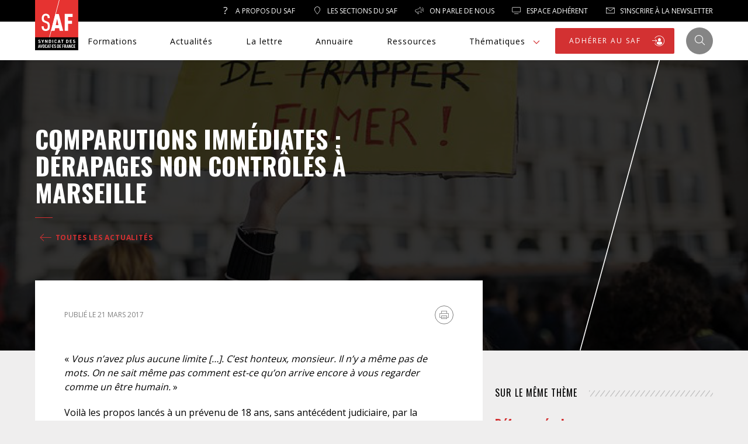

--- FILE ---
content_type: text/html; charset=UTF-8
request_url: https://lesaf.org/comparutions-immediates-derapages-non-controles-a-marseille/
body_size: 54959
content:

<!DOCTYPE html>

<html lang="fr-FR" >

<head>
	<title>
	Comparutions immédiates : dérapages non contrôlés à Marseille - Le SAF	</title>

	<meta charset="UTF-8">
	<meta name="viewport" content="width=device-width, initial-scale=1.0, maximum-scale=1.0,user-scalable=0"/>

	<script src="https://ajax.googleapis.com/ajax/libs/jquery/3.5.1/jquery.min.js"></script>
	<link rel="apple-touch-icon" sizes="180x180" href="https://lesaf.org/wp-content/themes/saf/assets/img/favicon/apple-touch-icon.png">
    <link rel="icon" type="image/png" sizes="32x32" href="https://lesaf.org/wp-content/themes/saf/assets/img/favicon/favicon-32x32.png">
    <link rel="icon" type="image/png" sizes="16x16" href="https://lesaf.org/wp-content/themes/saf/assets/img/favicon/favicon-16x16.png">
    <link rel="manifest" href="https://lesaf.org/wp-content/themes/saf/assets/img/favicon/site.webmanifest">
    <link rel="mask-icon" href="https://lesaf.org/wp-content/themes/saf/assets/img/favicon/safari-pinned-tab.svg" color="#5bbad5">
    <meta name="msapplication-TileColor" content="#da532c">
    <meta name="theme-color" content="#ffffff">
    
    <script src="https://www.google.com/recaptcha/api.js" async defer></script>

<!-- Google tag (gtag.js) -->
<script async src="https://www.googletagmanager.com/gtag/js?id=UA-133667157-1"></script>
<script>
  window.dataLayer = window.dataLayer || [];
  function gtag(){dataLayer.push(arguments);}
  gtag('js', new Date());

  gtag('config', 'UA-133667157-1');
</script>


<meta name='robots' content='index, follow, max-image-preview:large, max-snippet:-1, max-video-preview:-1' />
	<style>img:is([sizes="auto" i], [sizes^="auto," i]) { contain-intrinsic-size: 3000px 1500px }</style>
	
	<!-- This site is optimized with the Yoast SEO plugin v26.4 - https://yoast.com/wordpress/plugins/seo/ -->
	<link rel="canonical" href="https://lesaf.org/comparutions-immediates-derapages-non-controles-a-marseille/" />
	<meta property="og:locale" content="fr_FR" />
	<meta property="og:type" content="article" />
	<meta property="og:title" content="Comparutions immédiates : dérapages non contrôlés à Marseille - Le SAF" />
	<meta property="og:description" content="« Vous n’avez plus aucune limite […]. C’est honteux, monsieur. Il n’y a même pas de mots. On ne sait même pas comment est-ce qu’on arrive encore à vous regarder comme un être humain. » Voilà les propos lancés à un prévenu de 18 ans, sans antécédent judiciaire, par la présidente d’une audience de comparution immédiate du tribunal correctionnel de Marseille, propos recueillis et diffusés par une journaliste de France Culture. La procureure complète le tableau : « Vous êtes odieux et en plus vous faites semblant de vous excuser. (…) Y’ a pas marqué « Sœur Teresa » ! A un certain niveau de gravité, je ne pardonne pas ». C’est avec consternation que le Syndicat des avocats de France prend connaissance de ces faits. Ils révèlent à quel point une procédure pénale expéditive précipite des magistrats sans recul à se comporter sans contrôle, sans humanité, sans retenue et à l’encontre de leurs plus élémentaires devoirs de dignité, de discrétion, de réserve, d’attention à autrui et d’impartialité. Ces obligations déontologiques ont une finalité : assurer que la justice soit rendue suffisamment sereinement, au terme d’un procès équitable, pour être admise par tous. Quand celui qui tient la balance utilise l’invective et exprime aussi violemment son mépris, c’est contre les" />
	<meta property="og:url" content="https://lesaf.org/comparutions-immediates-derapages-non-controles-a-marseille/" />
	<meta property="og:site_name" content="Le SAF" />
	<meta property="article:published_time" content="2017-03-21T18:35:30+00:00" />
	<meta property="article:modified_time" content="2017-03-21T18:36:07+00:00" />
	<meta name="author" content="lesaforg" />
	<meta name="twitter:card" content="summary_large_image" />
	<meta name="twitter:label1" content="Écrit par" />
	<meta name="twitter:data1" content="lesaforg" />
	<meta name="twitter:label2" content="Durée de lecture estimée" />
	<meta name="twitter:data2" content="2 minutes" />
	<script type="application/ld+json" class="yoast-schema-graph">{"@context":"https://schema.org","@graph":[{"@type":"WebPage","@id":"https://lesaf.org/comparutions-immediates-derapages-non-controles-a-marseille/","url":"https://lesaf.org/comparutions-immediates-derapages-non-controles-a-marseille/","name":"Comparutions immédiates : dérapages non contrôlés à Marseille - Le SAF","isPartOf":{"@id":"https://lesaf.org/#website"},"datePublished":"2017-03-21T18:35:30+00:00","dateModified":"2017-03-21T18:36:07+00:00","author":{"@id":"https://lesaf.org/#/schema/person/cce0f63b7956fcb109df49b6aeda35f7"},"breadcrumb":{"@id":"https://lesaf.org/comparutions-immediates-derapages-non-controles-a-marseille/#breadcrumb"},"inLanguage":"fr-FR","potentialAction":[{"@type":"ReadAction","target":["https://lesaf.org/comparutions-immediates-derapages-non-controles-a-marseille/"]}]},{"@type":"BreadcrumbList","@id":"https://lesaf.org/comparutions-immediates-derapages-non-controles-a-marseille/#breadcrumb","itemListElement":[{"@type":"ListItem","position":1,"name":"Accueil","item":"https://lesaf.org/"},{"@type":"ListItem","position":2,"name":"Comparutions immédiates : dérapages non contrôlés à Marseille"}]},{"@type":"WebSite","@id":"https://lesaf.org/#website","url":"https://lesaf.org/","name":"Le SAF","description":"Syndicat des Avocats de France","potentialAction":[{"@type":"SearchAction","target":{"@type":"EntryPoint","urlTemplate":"https://lesaf.org/?s={search_term_string}"},"query-input":{"@type":"PropertyValueSpecification","valueRequired":true,"valueName":"search_term_string"}}],"inLanguage":"fr-FR"},{"@type":"Person","@id":"https://lesaf.org/#/schema/person/cce0f63b7956fcb109df49b6aeda35f7","name":"lesaforg"}]}</script>
	<!-- / Yoast SEO plugin. -->


<link rel="alternate" type="application/rss+xml" title="Le SAF &raquo; Flux" href="https://lesaf.org/feed/" />
<link rel="alternate" type="application/rss+xml" title="Le SAF &raquo; Flux des commentaires" href="https://lesaf.org/comments/feed/" />
<link rel="alternate" type="application/rss+xml" title="Le SAF &raquo; Comparutions immédiates :  dérapages non contrôlés à Marseille Flux des commentaires" href="https://lesaf.org/comparutions-immediates-derapages-non-controles-a-marseille/feed/" />
<style id='classic-theme-styles-inline-css' type='text/css'>
/*! This file is auto-generated */
.wp-block-button__link{color:#fff;background-color:#32373c;border-radius:9999px;box-shadow:none;text-decoration:none;padding:calc(.667em + 2px) calc(1.333em + 2px);font-size:1.125em}.wp-block-file__button{background:#32373c;color:#fff;text-decoration:none}
</style>
<style id='global-styles-inline-css' type='text/css'>
:root{--wp--preset--aspect-ratio--square: 1;--wp--preset--aspect-ratio--4-3: 4/3;--wp--preset--aspect-ratio--3-4: 3/4;--wp--preset--aspect-ratio--3-2: 3/2;--wp--preset--aspect-ratio--2-3: 2/3;--wp--preset--aspect-ratio--16-9: 16/9;--wp--preset--aspect-ratio--9-16: 9/16;--wp--preset--color--black: #000000;--wp--preset--color--cyan-bluish-gray: #abb8c3;--wp--preset--color--white: #ffffff;--wp--preset--color--pale-pink: #f78da7;--wp--preset--color--vivid-red: #cf2e2e;--wp--preset--color--luminous-vivid-orange: #ff6900;--wp--preset--color--luminous-vivid-amber: #fcb900;--wp--preset--color--light-green-cyan: #7bdcb5;--wp--preset--color--vivid-green-cyan: #00d084;--wp--preset--color--pale-cyan-blue: #8ed1fc;--wp--preset--color--vivid-cyan-blue: #0693e3;--wp--preset--color--vivid-purple: #9b51e0;--wp--preset--gradient--vivid-cyan-blue-to-vivid-purple: linear-gradient(135deg,rgba(6,147,227,1) 0%,rgb(155,81,224) 100%);--wp--preset--gradient--light-green-cyan-to-vivid-green-cyan: linear-gradient(135deg,rgb(122,220,180) 0%,rgb(0,208,130) 100%);--wp--preset--gradient--luminous-vivid-amber-to-luminous-vivid-orange: linear-gradient(135deg,rgba(252,185,0,1) 0%,rgba(255,105,0,1) 100%);--wp--preset--gradient--luminous-vivid-orange-to-vivid-red: linear-gradient(135deg,rgba(255,105,0,1) 0%,rgb(207,46,46) 100%);--wp--preset--gradient--very-light-gray-to-cyan-bluish-gray: linear-gradient(135deg,rgb(238,238,238) 0%,rgb(169,184,195) 100%);--wp--preset--gradient--cool-to-warm-spectrum: linear-gradient(135deg,rgb(74,234,220) 0%,rgb(151,120,209) 20%,rgb(207,42,186) 40%,rgb(238,44,130) 60%,rgb(251,105,98) 80%,rgb(254,248,76) 100%);--wp--preset--gradient--blush-light-purple: linear-gradient(135deg,rgb(255,206,236) 0%,rgb(152,150,240) 100%);--wp--preset--gradient--blush-bordeaux: linear-gradient(135deg,rgb(254,205,165) 0%,rgb(254,45,45) 50%,rgb(107,0,62) 100%);--wp--preset--gradient--luminous-dusk: linear-gradient(135deg,rgb(255,203,112) 0%,rgb(199,81,192) 50%,rgb(65,88,208) 100%);--wp--preset--gradient--pale-ocean: linear-gradient(135deg,rgb(255,245,203) 0%,rgb(182,227,212) 50%,rgb(51,167,181) 100%);--wp--preset--gradient--electric-grass: linear-gradient(135deg,rgb(202,248,128) 0%,rgb(113,206,126) 100%);--wp--preset--gradient--midnight: linear-gradient(135deg,rgb(2,3,129) 0%,rgb(40,116,252) 100%);--wp--preset--font-size--small: 13px;--wp--preset--font-size--medium: 20px;--wp--preset--font-size--large: 36px;--wp--preset--font-size--x-large: 42px;--wp--preset--spacing--20: 0.44rem;--wp--preset--spacing--30: 0.67rem;--wp--preset--spacing--40: 1rem;--wp--preset--spacing--50: 1.5rem;--wp--preset--spacing--60: 2.25rem;--wp--preset--spacing--70: 3.38rem;--wp--preset--spacing--80: 5.06rem;--wp--preset--shadow--natural: 6px 6px 9px rgba(0, 0, 0, 0.2);--wp--preset--shadow--deep: 12px 12px 50px rgba(0, 0, 0, 0.4);--wp--preset--shadow--sharp: 6px 6px 0px rgba(0, 0, 0, 0.2);--wp--preset--shadow--outlined: 6px 6px 0px -3px rgba(255, 255, 255, 1), 6px 6px rgba(0, 0, 0, 1);--wp--preset--shadow--crisp: 6px 6px 0px rgba(0, 0, 0, 1);}:where(.is-layout-flex){gap: 0.5em;}:where(.is-layout-grid){gap: 0.5em;}body .is-layout-flex{display: flex;}.is-layout-flex{flex-wrap: wrap;align-items: center;}.is-layout-flex > :is(*, div){margin: 0;}body .is-layout-grid{display: grid;}.is-layout-grid > :is(*, div){margin: 0;}:where(.wp-block-columns.is-layout-flex){gap: 2em;}:where(.wp-block-columns.is-layout-grid){gap: 2em;}:where(.wp-block-post-template.is-layout-flex){gap: 1.25em;}:where(.wp-block-post-template.is-layout-grid){gap: 1.25em;}.has-black-color{color: var(--wp--preset--color--black) !important;}.has-cyan-bluish-gray-color{color: var(--wp--preset--color--cyan-bluish-gray) !important;}.has-white-color{color: var(--wp--preset--color--white) !important;}.has-pale-pink-color{color: var(--wp--preset--color--pale-pink) !important;}.has-vivid-red-color{color: var(--wp--preset--color--vivid-red) !important;}.has-luminous-vivid-orange-color{color: var(--wp--preset--color--luminous-vivid-orange) !important;}.has-luminous-vivid-amber-color{color: var(--wp--preset--color--luminous-vivid-amber) !important;}.has-light-green-cyan-color{color: var(--wp--preset--color--light-green-cyan) !important;}.has-vivid-green-cyan-color{color: var(--wp--preset--color--vivid-green-cyan) !important;}.has-pale-cyan-blue-color{color: var(--wp--preset--color--pale-cyan-blue) !important;}.has-vivid-cyan-blue-color{color: var(--wp--preset--color--vivid-cyan-blue) !important;}.has-vivid-purple-color{color: var(--wp--preset--color--vivid-purple) !important;}.has-black-background-color{background-color: var(--wp--preset--color--black) !important;}.has-cyan-bluish-gray-background-color{background-color: var(--wp--preset--color--cyan-bluish-gray) !important;}.has-white-background-color{background-color: var(--wp--preset--color--white) !important;}.has-pale-pink-background-color{background-color: var(--wp--preset--color--pale-pink) !important;}.has-vivid-red-background-color{background-color: var(--wp--preset--color--vivid-red) !important;}.has-luminous-vivid-orange-background-color{background-color: var(--wp--preset--color--luminous-vivid-orange) !important;}.has-luminous-vivid-amber-background-color{background-color: var(--wp--preset--color--luminous-vivid-amber) !important;}.has-light-green-cyan-background-color{background-color: var(--wp--preset--color--light-green-cyan) !important;}.has-vivid-green-cyan-background-color{background-color: var(--wp--preset--color--vivid-green-cyan) !important;}.has-pale-cyan-blue-background-color{background-color: var(--wp--preset--color--pale-cyan-blue) !important;}.has-vivid-cyan-blue-background-color{background-color: var(--wp--preset--color--vivid-cyan-blue) !important;}.has-vivid-purple-background-color{background-color: var(--wp--preset--color--vivid-purple) !important;}.has-black-border-color{border-color: var(--wp--preset--color--black) !important;}.has-cyan-bluish-gray-border-color{border-color: var(--wp--preset--color--cyan-bluish-gray) !important;}.has-white-border-color{border-color: var(--wp--preset--color--white) !important;}.has-pale-pink-border-color{border-color: var(--wp--preset--color--pale-pink) !important;}.has-vivid-red-border-color{border-color: var(--wp--preset--color--vivid-red) !important;}.has-luminous-vivid-orange-border-color{border-color: var(--wp--preset--color--luminous-vivid-orange) !important;}.has-luminous-vivid-amber-border-color{border-color: var(--wp--preset--color--luminous-vivid-amber) !important;}.has-light-green-cyan-border-color{border-color: var(--wp--preset--color--light-green-cyan) !important;}.has-vivid-green-cyan-border-color{border-color: var(--wp--preset--color--vivid-green-cyan) !important;}.has-pale-cyan-blue-border-color{border-color: var(--wp--preset--color--pale-cyan-blue) !important;}.has-vivid-cyan-blue-border-color{border-color: var(--wp--preset--color--vivid-cyan-blue) !important;}.has-vivid-purple-border-color{border-color: var(--wp--preset--color--vivid-purple) !important;}.has-vivid-cyan-blue-to-vivid-purple-gradient-background{background: var(--wp--preset--gradient--vivid-cyan-blue-to-vivid-purple) !important;}.has-light-green-cyan-to-vivid-green-cyan-gradient-background{background: var(--wp--preset--gradient--light-green-cyan-to-vivid-green-cyan) !important;}.has-luminous-vivid-amber-to-luminous-vivid-orange-gradient-background{background: var(--wp--preset--gradient--luminous-vivid-amber-to-luminous-vivid-orange) !important;}.has-luminous-vivid-orange-to-vivid-red-gradient-background{background: var(--wp--preset--gradient--luminous-vivid-orange-to-vivid-red) !important;}.has-very-light-gray-to-cyan-bluish-gray-gradient-background{background: var(--wp--preset--gradient--very-light-gray-to-cyan-bluish-gray) !important;}.has-cool-to-warm-spectrum-gradient-background{background: var(--wp--preset--gradient--cool-to-warm-spectrum) !important;}.has-blush-light-purple-gradient-background{background: var(--wp--preset--gradient--blush-light-purple) !important;}.has-blush-bordeaux-gradient-background{background: var(--wp--preset--gradient--blush-bordeaux) !important;}.has-luminous-dusk-gradient-background{background: var(--wp--preset--gradient--luminous-dusk) !important;}.has-pale-ocean-gradient-background{background: var(--wp--preset--gradient--pale-ocean) !important;}.has-electric-grass-gradient-background{background: var(--wp--preset--gradient--electric-grass) !important;}.has-midnight-gradient-background{background: var(--wp--preset--gradient--midnight) !important;}.has-small-font-size{font-size: var(--wp--preset--font-size--small) !important;}.has-medium-font-size{font-size: var(--wp--preset--font-size--medium) !important;}.has-large-font-size{font-size: var(--wp--preset--font-size--large) !important;}.has-x-large-font-size{font-size: var(--wp--preset--font-size--x-large) !important;}
:where(.wp-block-post-template.is-layout-flex){gap: 1.25em;}:where(.wp-block-post-template.is-layout-grid){gap: 1.25em;}
:where(.wp-block-columns.is-layout-flex){gap: 2em;}:where(.wp-block-columns.is-layout-grid){gap: 2em;}
:root :where(.wp-block-pullquote){font-size: 1.5em;line-height: 1.6;}
</style>
<link rel='stylesheet' id='ctf_styles-css' href='https://lesaf.org/wp-content/plugins/custom-twitter-feeds/css/ctf-styles.min.css?ver=2.3.1' type='text/css' media='all' />
<link rel='stylesheet' id='saf-ea-main-css' href='https://lesaf.org/wp-content/plugins/espace-adherent-saf/assets/css/main.css?ver=1769456941' type='text/css' media='all' />
<link rel='stylesheet' id='saf-ea-icomoon-css' href='https://lesaf.org/wp-content/plugins/espace-adherent-saf/assets/css/icomoon/style.css?ver=1769456941' type='text/css' media='all' />
<link rel='stylesheet' id='saf-icons-css' href='https://lesaf.org/wp-content/themes/saf/assets/css/icone.css?ver=1.4' type='text/css' media='all' />
<link rel='stylesheet' id='saf-swiper-css' href='https://lesaf.org/wp-content/themes/saf/assets/css/swiper-bundle.min.css?ver=1.1' type='text/css' media='all' />
<link rel='stylesheet' id='saf-style-css' href='https://lesaf.org/wp-content/themes/saf/style.css?ver=1769456941' type='text/css' media='all' />
<link rel='stylesheet' id='newsletter-css' href='https://lesaf.org/wp-content/plugins/newsletter/style.css?ver=9.0.8' type='text/css' media='all' />
<link rel='stylesheet' id='sib-front-css-css' href='https://lesaf.org/wp-content/plugins/mailin/css/mailin-front.css?ver=6.8.3' type='text/css' media='all' />
<script type="text/javascript" src="https://lesaf.org/wp-content/themes/saf/assets/libs/swiper-bundle.min.js?ver=1769456941" id="saf-swiper-js"></script>
<script type="text/javascript" src="https://lesaf.org/wp-includes/js/jquery/jquery.min.js?ver=3.7.1" id="jquery-core-js"></script>
<script type="text/javascript" src="https://lesaf.org/wp-includes/js/jquery/jquery-migrate.min.js?ver=3.4.1" id="jquery-migrate-js"></script>
<script type="text/javascript" id="sib-front-js-js-extra">
/* <![CDATA[ */
var sibErrMsg = {"invalidMail":"Veuillez entrer une adresse e-mail valide.","requiredField":"Veuillez compl\u00e9ter les champs obligatoires.","invalidDateFormat":"Veuillez entrer une date valide.","invalidSMSFormat":"Veuillez entrer une num\u00e9ro de t\u00e9l\u00e9phone valide."};
var ajax_sib_front_object = {"ajax_url":"https:\/\/lesaf.org\/wp-admin\/admin-ajax.php","ajax_nonce":"46a772e6e9","flag_url":"https:\/\/lesaf.org\/wp-content\/plugins\/mailin\/img\/flags\/"};
/* ]]> */
</script>
<script type="text/javascript" src="https://lesaf.org/wp-content/plugins/mailin/js/mailin-front.js?ver=1764082450" id="sib-front-js-js"></script>
<link rel='shortlink' href='https://lesaf.org/?p=4122' />
        <!-- Custom Twitter Feeds CSS -->
        <style type="text/css">
            #ctf .ctf-header a {
    text-decoration: none;
    width: 100%;
}

#ctf .ctf-header .ctf-header-user {
    font-size: 16px;
    line-height: 1.3;
    word-break: break-word;
    width: calc(100% - 60px);

}

#ctf .ctf-header .ctf-header-follow {
    display: inline-block;
    padding: 3px 10px;
font-size: 16px;
float: right;
}

#ctf .ctf-header .ctf-header-follow .fa, #ctf .ctf-header .ctf-header-follow svg {
    margin-right: 10px;
    font-size: 14px;
}
        </style>
        
</head>






<body data-rsssl=1 class="wp-singular post-template-default single single-post postid-4122 single-format-standard wp-theme-saf" >
    
 

    

	
    
     
    <header id="site-header" role="banner">

		<div class="wrap" >
        <a id="logo" href="https://lesaf.org" ><img  src="https://lesaf.org/wp-content/themes/saf/assets/img/logo-saf-01.svg" ></a>
        <a id="logo-mobile" href="https://lesaf.org" ><img  src="https://lesaf.org/wp-content/themes/saf/assets/img/SAF-logobulle.jpg" ></a>
            
            
        
        </div>
        
        
        
        <a id="burger-menu" href="#" ><span class="icon-burger" ></span></a>
        <a id="search-mobile" href="#"  ><span class="icon-search" ></span></a>
        
        
        <nav id="nav-top" >
        <div class="wrap" >
        <ul class="upp" >
        <li class="" ><a href="https://lesaf.org/le-saf/" ><span class="icon-interrogation"></span> A propos du SAF</a></li>
        <li class="" ><a href="https://lesaf.org/nos-sections/" ><span class="icon-localisation-2"></span> Les sections du SAF</a></li>
        <li class="" ><a href="https://lesaf.org/on-parle-de-nous/" ><span class="icon-speaker"></span> On parle de nous</a></li>
        <li><a href="https://adherents.lesaf.org/s/MsJJU7lBdhsOrRZ" target="_blank" ><span class="icon-desktop"></span> Espace Adhérent</a></li>
        <!-- <li><a href="http://adherents.lesaf.org/index.php/s/kWrK8hTI8bRQXRg/authenticate" target="_blank" ><span class="icon-desktop"></span> Espace Adhérent</a></li> -->
        <!-- <li><a href="http://adherents.lesaf.org/" target="_blank" ><span class="icon-desktop"></span> Espace Adhérent</a></li>-->
        <li><a href="#" class="newsletter_btn" ><span class="icon-letter"></span> S’inscrire à la newsletter</a></li>
        </ul>
         </div>
        </nav>
        
        
        
        <nav id="nav-bottom" >
        <div class="wrap" >
        <ul>
            <li class="" ><a href="https://lesaf.org/nos-formations/" >Formations</a></li>
            <li class="" ><a href="https://lesaf.org/actualites/" >Actualités</a></li>
            <li class="" ><a href="https://lesaf.org/la-lettre-du-saf/" >La lettre</a></li>
            <li class="" ><a href="https://lesaf.org/annuaire/" >Annuaire</a></li>
            <li class="" ><a href="https://lesaf.org/ressources/" >Ressources</a></li>
            <li class="" ><a href="#" class="thematique_btn" >Thématiques <span class="icon-arrow-down red" ></span></a>
            
                
            </li>
            
            
         </ul>
        <div class="flex" >
        <a href="https://lesaf.org/adhesion/" class="btn bg_red" >ADHÉRER AU SAF <span class="icon-adhesion"></span></a>
        <button id="search_btn" class="bg_grey" ><span class="icon-search"></span></button>
        </div>
        </div>
            
        </nav>
        
        
        
        

	</header>
    
    
    <nav id="menu-mobile" >
    
    
     <div class="wrap" >
        
        <div>
         <p class="white upp intro" >Menu</p>
         <a class="close white" href="#" ><span class="icon-close" ></span></a>
        
         <ul class="principal" >
            <li class="" ><a href="https://lesaf.org/nos-formations/" >Formations</a></li>
            <li class="" ><a href="https://lesaf.org/actualites/" >Actualités</a></li>
            <li class="" ><a href="https://lesaf.org/la-lettre-du-saf/" >La lettre</a></li>
            <li class="" ><a href="https://lesaf.org/annuaire/" >Annuaire</a></li>
            <li class="" ><a href="https://lesaf.org/ressources/" >Ressources</a></li>
            <li class="" ><a href="#" class="thematique_btn" >Thématiques <span class="icon-arrow-down red" ></span></a>
            
                
            </li>
            
            
         </ul>
         
         
         
         
             
        <div class="flex" >
        <span class="inner" >
            <a href="http://adherents.lesaf.org/index.php/s/kWrK8hTI8bRQXRg/authenticate" class="btn bg_grey red" target="_blank" ><span class="icon-desktop"></span> Espace Adhérent</a>
            
            </span>
        </div>
        
        
            
            
          <div class="a_propos flex" >
            <img src="https://lesaf.org/wp-content/themes/saf/assets/img/logo-saf-01.svg" />
            <div>
            <span class="white upp" >à propos</span>
                <ul class="upp little" >
                    <li class="" ><a href="https://lesaf.org/le-saf/" ><font class="red" >></font> Qui sommes nous</a></li>
                    <li class="" ><a href="https://lesaf.org/nos-sections/" ><font class="red" >></font>  Sections</a></li>
                    <li class="" ><a href="https://lesaf.org/on-parle-de-nous/" ><font class="red" >></font>  On parle de nous</a></li>
                    <li><a href="https://lesaf.org/contact/" class="" ><font class="red" >></font> Nous contacter</a></li>
                </ul>
            </div>
             
              <br/><br/>
            <a href="https://lesaf.org/adhesion/" class="btn bg_red" style="margin-top: 30px;" >ADHÉRER AU SAF <span class="icon-adhesion"></span></a>
            <a href="#" class="btn black newsletter_btn bg_grey_2" style="margin-top: 30px;" >S'inscrire à la newsletter</a>
              
              
            </div>
            
            <div class="social_link inner" >
                <a href="https://bsky.app/profile/lesaf.bsky.social" class="grey" target="_blank" ><span class="icon-twitter"></span></a>
                <a href="https://www.facebook.com/SyndicatDesAvocatsDeFrance/" target="_blank" class="grey" ><span class="icon-facebook"></span></a>
                <a href="https://www.youtube.com/channel/UCDFXIOh59mpBPq9QtfM7oYQ" target="_blank" class="grey" ><span class="icon-youtube"></span></a>
            </div>
         
         
         </div>
        </div>
        
        
       
            
     
    
    </nav>

 	
	<!-- .primary-menu-wrapper -->

	<main>
        
        
    <nav id="menu-thematique" class="bg_red" >
    
    <div class="wrap" >
     
    <ul class="sub-menu ">
                    
        
        
                            <li><a href="https://lesaf.org/thematique/?term=a-j-et-acces-au-droit" ><span class="icon-next black" ></span> A. J. et accès au droit</a></li>
                             <li><a href="https://lesaf.org/thematique/?term=congres-du-saf" ><span class="icon-next black" ></span> Congrès du SAF</a></li>
                             <li><a href="https://lesaf.org/thematique/?term=defense-penale" ><span class="icon-next black" ></span> Défense pénale</a></li>
                             <li><a href="https://lesaf.org/thematique/?term=discriminations" ><span class="icon-next black" ></span> Discriminations</a></li>
                             <li><a href="https://lesaf.org/thematique/?term=droit-de-la-famille" ><span class="icon-next black" ></span> Droit de la famille</a></li>
                             <li><a href="https://lesaf.org/thematique/?term=droit-des-etrangers" ><span class="icon-next black" ></span> Droit des étrangers</a></li>
                             <li><a href="https://lesaf.org/thematique/?term=mineurs" ><span class="icon-next black" ></span> Droit des Mineurs</a></li>
                             <li><a href="https://lesaf.org/thematique/?term=droit-international" ><span class="icon-next black" ></span> Droit international</a></li>
                             <li><a href="https://lesaf.org/thematique/?term=droit-public" ><span class="icon-next black" ></span> Droit public</a></li>
                             <li><a href="https://lesaf.org/thematique/?term=droit-social" ><span class="icon-next black" ></span> Droit social</a></li>
                             <li><a href="https://lesaf.org/thematique/?term=environnement-sante" ><span class="icon-next black" ></span> Environnement/Santé</a></li>
                             <li><a href="https://lesaf.org/thematique/?term=evenements" ><span class="icon-next black" ></span> Evènements</a></li>
                             <li><a href="https://lesaf.org/thematique/?term=exercice-professionnel" ><span class="icon-next black" ></span> Exercice professionnel</a></li>
                             <li><a href="https://lesaf.org/thematique/?term=feministe" ><span class="icon-next black" ></span> Féministe</a></li>
                             <li><a href="https://lesaf.org/thematique/?term=hospitalisation-sans-consentement" ><span class="icon-next black" ></span> Hospitalisation sans consentement</a></li>
                             <li><a href="https://lesaf.org/thematique/?term=justice" ><span class="icon-next black" ></span> Justice</a></li>
                             <li><a href="https://lesaf.org/thematique/?term=libertes" ><span class="icon-next black" ></span> Libertés</a></li>
                             <li><a href="https://lesaf.org/thematique/?term=libertes-publiques" ><span class="icon-next black" ></span> Libertés publiques</a></li>
                             <li><a href="https://lesaf.org/thematique/?term=logement" ><span class="icon-next black" ></span> Logement</a></li>
                             <li><a href="https://lesaf.org/thematique/?term=notre-hommage" ><span class="icon-next black" ></span> Notre hommage</a></li>
                             <li><a href="https://lesaf.org/thematique/?term=numerique" ><span class="icon-next black" ></span> Numérique</a></li>
                             <li><a href="https://lesaf.org/thematique/?term=police-maintien-de-lordre" ><span class="icon-next black" ></span> Police / Maintien de l'Ordre</a></li>
                             <li><a href="https://lesaf.org/thematique/?term=procedure-civile" ><span class="icon-next black" ></span> Procédure civile</a></li>
                         
    </ul>
        
        
    <a href="#" class="close" ><span class="icon-arrow-down white" ></span></a>
        
        
    </div>
    </nav>
        
        
        
        
                
        
             
        <section id="banner"  >
        
            <div class="wrap" >
                
                
                               
                
                                                
                   
                    
                <h1 class="upp printable" >Comparutions immédiates :  dérapages non contrôlés à Marseille</h1>
                <span class="sep bg_red" ></span>
                
                
                
                
                
                                
                                <a class="red upp more" href="https://lesaf.org/actualites/" ><span class="icon-arrow-left"></span> Toutes les actualités</a>
                                
                
                                
                
                
                                
                    
                
                
                
                
                                
                
                
                    
             
                
            
            </div>
            
            <img id="line" src="https://lesaf.org/wp-content/themes/saf/assets/img/banner-line.svg" >
            
            
            
            
            
            
            
            
         
           
                  
        
        
                
        
        
                
        
                     
            
            
            
        
        </section>
        
        
    		


<section>
    <div class="wrap two_col with_sidebar">

     
        
        <div class="col_s" >
        
            <div class="post-content" >
                
                
                <div class="top" >
                    
                    <span class="publish upp grey" >
                                        PUBLIÉ LE 21 mars 2017                                        </span>
                    
                    <div class="post_option" >
                        
                                                
                        
                        
                        <a href="#" class="grey" id="print"  ><span class="icon-print circle"></span></a>
                    
                    </div>
                    
                    
                </div>
                
                
                <div class="article printable" ><p>« <em>Vous n’avez plus aucune limite […]. C’est honteux, monsieur. Il n’y a même pas de mots. On ne sait même pas comment est-ce qu’on arrive encore à vous regarder comme un être humain.</em> »</p>
<p>Voilà les propos lancés à un prévenu de 18 ans, sans antécédent judiciaire, par la présidente d’une audience de comparution immédiate du tribunal correctionnel de Marseille, propos recueillis et diffusés par une journaliste de France Culture.</p>
<p>La procureure complète le tableau : « <em>Vous êtes odieux et en plus vous faites semblant de vous excuser. (…) Y’ a pas marqué « Sœur Teresa » ! A un certain niveau de gravité, je ne pardonne pas ».</em></p>
<p>C’est avec consternation que le Syndicat des avocats de France prend connaissance de ces faits. Ils révèlent à quel point une procédure pénale expéditive précipite des magistrats sans recul à se comporter sans contrôle, sans humanité, sans retenue et à l’encontre de leurs plus élémentaires devoirs de dignité, de discrétion, de réserve, d’attention à autrui et d’impartialité.</p>
<p>Ces obligations déontologiques ont une finalité : assurer que la justice soit rendue suffisamment sereinement, au terme d’un procès équitable, pour être admise par tous.</p>
<p>Quand celui qui tient la balance utilise l’invective et exprime aussi violemment son mépris, c’est contre les intérêts de celui qui les subit, mais surtout contre l’intérêt de la justice.</p>
<p>Quant au Parquet, en s’exprimant « …<em>dans des termes propres à ne pas nuire à la dignité de la fonction de magistrat » (cf. Obligations déontologiques des magistrats – Conseil supérieur de la Magistrature)</em>, il aurait pu rendre un peu de dignité à cette audience. Il a choisi de lui en retirer davantage.</p>
<p>Lorsqu’au même instant deux magistrats se laissent ainsi aller, c’est le signe d’un processus judiciaire défaillant.</p>
<p>Les avocats savent que les comparutions immédiates malmènent les droits de la défense, mais aussi l’exercice de la justice tout entier. Manifestement, leur publicité ne suffit pas à éviter ces dérives.</p>
<p>Ce double dérapage en est un exemple supplémentaire, mis en pleine lumière grâce à la présence opportune d’une journaliste, finalement priée d’être discrète. Mais, ce n’est pas en cachant sous le tapis ses faiblesses, ses erreurs, ses fautes, que la Justice d’un pays démocratique s’améliorera, bien au contraire.</p>
<p>Chacun sait, ainsi, dans quelles conditions déplorables cette justice expéditive est rendue : mal et parfois honteusement.</p>
<p>Au lieu de vouloir le taire, il vaudrait mieux s’en préoccuper.</p>
</div>
                
               
                                
                 
            
                <div class="bottom" >
                    <h4><strong>Partager</strong></h4>
                    
                    <p class="social_box">
                    <a href="https://twitter.com/share?url=https://lesaf.org/comparutions-immediates-derapages-non-controles-a-marseille/&related=lesaf.org" class="grey" target="_blank" ><span class="icon-twitter"></span></a>
                    <a href="https://www.facebook.com/sharer/sharer.php?u=https://lesaf.org/comparutions-immediates-derapages-non-controles-a-marseille/" class="grey" target="_blank" ><span class="icon-facebook"></span></a>
                    <a href="mailto:?subject=A lire sur lesaf.org&body= “Comparutions immédiates :  dérapages non contrôlés à Marseille" class="grey" ><span class="icon-letter-2"></span></a>
                    </p>
                
                </div>
            </div>
            
            
            
            
             <h4 class="cat_title" ><span>À la une</span></h4>
            
            <div class="item-list two_col" >            
 		   
            	
 


<div class="item item_news">
        
        <div class="image_box" >
            <div class="image" style="background-image: url('https://lesaf.org/wp-content/uploads/2025/10/Colonnade-2-425x283.jpg'); " ></div> 
        </div>
    
         <div class="top">
        <h3 class="red" >
            Droit international            
             
                     </h3>
        <h2>Le législateur ne doit pas adopter la PPL Yadan qui représente un danger pour la liberté d’expression</h2>
        </div>
<div class="content" data-line="" ><p>La proposition de loi portée par Caroline Yadan « visant à lutter contre les formes renouvelées de l’antisémitisme » a été adoptée le 20 janvier 2026 par la commission des lois, à une courte majorité, et sera débattue aujourd’hui devant les députés. Ce texte, bien que largement remanié, et aligné sur l’avis du Conseil d’Etat du 22 mai 2025, reste dangereux à la fois pour la liberté d’expression et pour la lutte contre l’antisémitisme. Dans son premier article, la proposition de loi élargit l’incrimination de la provocation au terrorisme et de l’apologie du terrorisme, alors même que ces délits ont déjà montré une extensivité inquiétante. Cette infraction peut se trouver caractériser même en l’absence de démonstration d’une intention de l’auteur à provoquer un acte terroriste ou de sa connaissance d’un risque réel et actuel de passage à l’acte, pourtant en principe requise par les normes européennes et internationales. Dernièrement, le délit d’apologie du terrorisme a ainsi été utilisé pour justifier des convocations devant la police judiciaire et participé à une police de la parole politique au soutien du droit à l’autodétermination des peuples qui paraît d’un autre temps. La proposition de loi va encore plus loin en ce sens. Elle prévoit de</p>
</div>

<div class="bottom" >
<span class="publish upp grey" >PUBLIÉ LE 26 janvier 2026</span>
<a href="https://lesaf.org/le-legislateur-ne-doit-pas-adopter-la-ppl-yadan-qui-represente-un-danger-pour-la-liberte-dexpression/" class="red  upp more" >Lire la suite <span class="icon-arrow-right"></span></a>
</div>       
</div>


 
            
 		   
            	
 


<div class="item item_news">
        
        <div class="image_box" >
            <div class="image" style="background-image: url('https://lesaf.org/wp-content/uploads/2023/12/download.jpg'); " ></div> 
        </div>
    
         <div class="top">
        <h3 class="red" >
            Environnement/Santé            
             
                     </h3>
        <h2>Rapport CADOT : une offensive de plus contre le droit de l’environnement et les garanties juridictionnelles fondamentales</h2>
        </div>
<div class="content" data-line="" ><p>C’est avec une vive inquiétude que le Syndicat des Avocat·es de France a pris connaissance du rapport « Grands projets d’infrastructures : prioriser, simplifier, réussir » rendu par la mission présidée par le préfet Michel CADOT au Haut-Commissariat à la stratégie et au plan, publié le 14 janvier 2026. Il fait en effet peser de graves menaces sur l’ordre public environnemental. Sous couvert de « simplification » et d’« accélération » des grands projets d’infrastructures, ce rapport formule 39 propositions qui constituent, si elles devaient être suivies par le législateur, un démantèlement méthodique des garanties procédurales et juridictionnelles permettant aux citoyen·nes de faire valoir la protection de l’environnement et leur droit à un environnement sain. Loin d’être isolées, ces propositions s’inscrivent dans la continuité de réformes législatives récentes, qui, sous le même vocabulaire de simplification, organisent un recul continu des droits environnementaux et du contrôle démocratique. Nous dénonçons avec la plus grande fermeté les mesures suivantes : L’examen simultané de la DUP et de la raison impérative d’intérêt public majeur (Proposition 12) La proposition 12 du rapport préconise d’« établir la RIIPM des grands projets d’infrastructures et l’absence d’alternative satisfaisante au moment de la DUP, sur la base d’une étude d’impact environnemental préalable ». Cette fusion de l’examen de deux</p>
</div>

<div class="bottom" >
<span class="publish upp grey" >PUBLIÉ LE 23 janvier 2026</span>
<a href="https://lesaf.org/rapport-cadot-une-offensive-de-plus-contre-le-droit-de-lenvironnement-et-les-garanties-juridictionnelles-fondamentales/" class="red  upp more" >Lire la suite <span class="icon-arrow-right"></span></a>
</div>       
</div>


 
            
 		   
                        
 		   
                        
 		   
                        
 		   
                        
 		   
                        
 		   
                        
 		   
                        
 		   
                        
 		   
                        
 		   
                        
 		   
                        
 		   
                        
 		   
                        
 		   
                        
 		   
                        
 		   
                        
 		   
                        
 		   
                        
 		   
                        
 		   
                        
 		   
                        
 		   
                        
 		   
                        
 		   
                        
 		   
                        
 		   
                        
 		   
                        
 		   
                        
 		   
                        
 		   
                        
 		   
                        
 		   
                        
 		   
                        
 		   
                        
 		   
                        
 		   
                        
 		   
                        
 		   
                        
 		   
                        
 		   
                        
 		   
                        
 		   
                        
 		   
                        
 		   
                        
 		   
                        
 		   
                        
 		   
                        
 		   
                        
          </div>  
            
        </div>
        
        
        
        <div class="col sidebar" >
        
         <div >  
             
                                 <h4 class="cat_title" ><span>Sur le même thème</span></h4>
                         
                        
 		                                       
             





<div class="item item_news item_1  ">
        
        <div class="top">
        <h3 class="red" >
            Défense pénale            
                        </h3>
        <h2>Présomption de légitimité d’usage des armes pour les forces de l’ordre : un recul dévastateur</h2>
        </div>
<div class="content" data-line="" ><p>Une proposition de loi Les Républicains visant à introduire une « présomption de légitime défense » pour les forces de l’ordre faisant usage de leur arme sera examinée à l’Assemblée nationale le 22 janvier prochain. Pire, le gouvernement a déposé un amendement qui vise à introduire une présomption de légalité de l’usage d’armes dans de bien plus nombreuses circonstances encore. Jusqu’où ira-t-on ? S’il est adopté, ce texte porterait une grave atteinte au droit à la vie protégé par l’article 2 de la Convention européenne des droits de l’homme, qui impose à l’Etat de prendre les mesures nécessaires pour prévenir toute atteinte à la vie, d’interdire tout recours à la force qui ne serait pas « absolument nécessaire » et de se mettre en mesure de mener une enquête effective. Par cette loi, la France violerait cette obligation qui lui incombe. Ce texte violerait également le principe d’égalité de toutes et tous devant la loi, principe fondateur de tout État de droit. La présomption d’innocence bénéficie à tout accusé : elle suffit donc à protéger les membres de forces de l’ordre au même titre que tout un chacun. Ce texte crée un statut à part pour les seules forces de l’ordre en considérant qu’en cas d’usage</p>
</div>

<div class="bottom" >
    
<span class="publish upp grey" >
        PUBLIÉ LE 21 janvier 2026</span>
    
    
<a href="https://lesaf.org/presomption-de-legitimite-dusage-des-armes-pour-les-forces-de-lordre-un-recul-devastateur/" class="red  upp more" >Lire la suite <span class="icon-arrow-right"></span></a>
</div>       
</div>


 
            
 		                                       
             





<div class="item item_news item_1  ">
        
        <div class="top">
        <h3 class="red" >
            Défense pénale            
                        </h3>
        <h2>Redéfinition du viol : une victoire féministe</h2>
        </div>
<div class="content" data-line="" ><p>Paris, le 31 octobre 2025 Redéfinition du viol : une victoire féministe Le 29 octobre 2025, le Sénat a adopté définitivement la proposition de loi modifiant la définition pénale du viol et des agressions sexuelles afin d’y intégrer la notion de consentement. Désormais, l’article 222-22 du code pénal est ainsi rédigé : « Constitue une agression sexuelle tout acte sexuel non consenti commis sur la personne d’autrui ou sur la personne de l’auteur ». Deux alinéas sont insérés à la suite de cette définition : « Au sens de la présente section, le consentement est libre et éclairé, spécifique, préalable et révocable. Il est apprécié au regard des circonstances. Il ne peut être déduit du seul silence ou de la seule absence de réaction de la victime », et « Il n’y a pas de consentement si l’acte à caractère sexuel est commis avec violence, contrainte, menace ou surprise, quelle que soit leur nature ». Le SAF se félicite de cette avancée majeure qui est le fruit d’un travail de longue haleine de la société civile, et de juristes et d’avocat·es accompagnant des personnes ayant été victimes de violences sexistes et sexuelles. &nbsp; Cette définition ne pourra qu’améliorer l’accès aux juges pour les victimes de ces violences et met</p>
</div>

<div class="bottom" >
    
<span class="publish upp grey" >
        PUBLIÉ LE 31 octobre 2025</span>
    
    
<a href="https://lesaf.org/redefinition-du-viol-une-victoire-feministe/" class="red  upp more" >Lire la suite <span class="icon-arrow-right"></span></a>
</div>       
</div>


 
            
 		                                       
             





<div class="item item_news item_1  ">
        
        <div class="top">
        <h3 class="red" >
            Défense pénale            
                        </h3>
        <h2>LA PRISON N’EST PAS UN DÉCOR POUR  UN « ÉVÉNEMENT D’ÉTAT »</h2>
        </div>
<div class="content" data-line="" ><p>L’annonce faite par Gérald Darmanin, ministre de la Justice, de se rendre, en personne, auprès de Nicolas Sarkozy pour « s’assurer de sa sécurité » dans l’établissement pénitentiaire suite à sa condamnation par le Tribunal judiciaire de Paris, nous indigne, autant que la réception de ce dernier par le Président de la République quelques jours auparavant, à l’Elysée. Si on voulait sourire, on se réjouirait que le Président de la République attache une telle importance à la question de l’entrée en détention de ses concitoyen·nes et que le Garde des Sceaux se rende trois fois par semaine en détention, alors que nous demandons où et quand, car nous n’avons pas le souvenir de l’avoir croisé…. Nous nous interrogeons sérieusement sur le respect des principes qui doivent gouverner l’action politique et administrative de nos représentants nationaux. Notre syndicat rappelle les principes essentiels protégés et établis par notre constitution et la CEDH, que sont l’indépendance de la Justice, la séparation des pouvoirs, mais également l’apparence d’indépendance de la Justice, dont l’importance doit être affirmée afin de maintenir la confiance de nos concitoyen·nes dans cette institution. Notre syndicat ne peut que souscrire aux propos de M. Rémy Heitz, Procureur Général près de la Cour de cassation</p>
</div>

<div class="bottom" >
    
<span class="publish upp grey" >
        PUBLIÉ LE 22 octobre 2025</span>
    
    
<a href="https://lesaf.org/la-prison-nest-pas-un-decor-pour-un-evenement-detat/" class="red  upp more" >Lire la suite <span class="icon-arrow-right"></span></a>
</div>       
</div>


 
             
              
         
        
             
            </div>
            
            
            
            
            <div class="swiper-container swiper-publicite">
<div class="swiper-wrapper">

<div class="add_box swiper-slide" id="add-1" >
    <a href="https://kerialis.fr/" target="_blank"  ><img src="https://lesaf.org/wp-content/uploads/2021/10/Kerialis2.gif" /></a>
</div>

    </div>
</div>

            
        </div>

     </div>
</section>
</main> 
			
 

 






<footer id="site-footer" class="site-foote " role="contentinfo" >
    
    <div class="wrap three_col" >
    
        
        <div class="col" >
            
          <img class="logo" src="https://lesaf.org/wp-content/themes/saf/assets/img/logo-saf-02.png" />
            
            <p>—<br/>
34 RUE SAINT-LAZARE<br/>
    75009 PARIS</p>

<p><a class="localisation" target="_blank" href="https://www.google.fr/maps/place/Syndicat+des+Avocats+de+France/@48.8768258,2.3338225,17z/data=!3m1!4b1!4m2!3m1!1s0x47e66e47f6b0926f:0x9fd9c3838e29cffe" ><span class="icon-localisation red"></span> Trouvez-nous sur la carte</a><br/>
—<br/>
<a href="tel:01 42 82 01 26" >01 42 82 01 26</a></p>
       </p>     
            
        </div>
        
        
        <div class="col" >
            
            <nav>
            <ul>
                <li><a href="https://lesaf.org/nos-formations/" >Agenda</a></li>
                <li><a href="https://lesaf.org/actualites/" >Actualités</a></li>
                <li><a href="https://lesaf.org/category/fact-checking/" >Fact checking</a></li>
                <li><a href="https://lesaf.org/annuaire/" >Annuaire</a></li>
                <li><a href="https://lesaf.org/la-lettre-du-saf/" >La lettre</a></li>
                <li><a href="https://lesaf.org/ressources/" >Ressources</a></li>
                
            
            </ul>
                
            <ul>
                
                <li><a href="https://lesaf.org/le-saf/" >Qui sommes nous</a></li>
                <li><a href="https://lesaf.org/on-parle-de-nous/" >Revue de presse</a></li>
                <li><a href="http://adherents.lesaf.org/index.php/s/kWrK8hTI8bRQXRg/authenticate" target="_blank" >Espace adhérent</a></li>
                <!-- <li><a href="http://adherents.lesaf.org/" target="_blank" >Espace adhérent</a></li>-->
                <li><a href="https://lesaf.org/liens-utiles/" >Liens utiles</a></li>
                <li><a href="https://lesaf.org/contact/" >Nous contacter</a></li>
            
            </ul>
            </nav>
            
            
            <div class="social_link" >
                <a href="https://bsky.app/profile/lesaf.bsky.social" class="grey" target="_blank" ><span class="icon-twitter"></span></a>
                <a href="https://www.facebook.com/SyndicatDesAvocatsDeFrance/" target="_blank" class="grey" ><span class="icon-facebook"></span></a>
                <a href="https://www.youtube.com/channel/UCDFXIOh59mpBPq9QtfM7oYQ" target="_blank" class="grey" ><span class="icon-youtube"></span></a>
            </div>
            
            
        </div>
        
        <div class="col" >
            
                        
            
                    
        
        <div class="col_couv" >
        <a href="https://lesaf.org/la-lettre/octobre-2025/"  ><img class="couv" src="https://lesaf.org/wp-content/uploads/2025/09/LalettreSAF-1025-425x601.jpg" /></a>
            
 
        </div>
   
	     
	                
        </div>
        
        
        
    
    </div>


    <div class="bg_white" >
        <div class="wrap" >
            <p class="grey" >Le SAF - © 2026 - Mise à jour : 2026 -  Tous droits réservés - <a href="https://lesaf.org/mentions-legales/" >Mentions légales</a></p>
        </div>
    
    </div>
			
</footer><!-- #colophon -->

<div id="pop_up_newsletter"  >
    
    
    <div class="bg_layer" ></div>
    
    <div class="wrap" >
        
        
    
        <div class="inner" >
            
            <a class="close black" ><span class="icon-more" ></span></a>
            
            <div class="bg_red newsletter_box box" >   

            <h2 class="upp">Restez informé,<br/>
pour rester engagé</h2>


<h3 class="black">INSCRIVEZ-VOUS <br/>
À NOTRE NEWSLETTER.</h3>  

<p class="upp">RECEVEZ LES ACTUALITÉS DU SAF<br/> ET LES DERNIÈRES NOUVELLES.</p>
                
                
            <div class="tnp tnp-subscription subscribe-form form">
<form method="post" action="https://lesaf.org/?na=s">

<input type="hidden" name="nlang" value=""><div class="tnp-field tnp-field-email"><label for="tnp-email">Email</label>
<input class="tnp-email" type="email" name="ne" value="" required></div>
<div class="tnp-field tnp-field-button"><input class="tnp-submit  bgbk white oscb btn bg_black" type="submit" value="S'abonner" >
</div>
</form>
</div>

 


 


</div>        
        </div>
        
        
    </div>
    
</div>





<div id="search_box" >
    
    <div class="bg_layer" ></div>
    
    <div class="wrap" >
        
        <div class="form" >
            
         
        
        <form method="get" action="https://lesaf.org" >
            <input type="text" name="s" placeholder="Rechercher" />
            <span class="icon-search"></span>
            
            
        </form>
            
        <a class="close black" ><span class="icon-arrow-left" ></span> Retour</a>
            
        </div>
    
    </div>

</div>
 

<script type="speculationrules">
{"prefetch":[{"source":"document","where":{"and":[{"href_matches":"\/*"},{"not":{"href_matches":["\/wp-*.php","\/wp-admin\/*","\/wp-content\/uploads\/*","\/wp-content\/*","\/wp-content\/plugins\/*","\/wp-content\/themes\/saf\/*","\/*\\?(.+)"]}},{"not":{"selector_matches":"a[rel~=\"nofollow\"]"}},{"not":{"selector_matches":".no-prefetch, .no-prefetch a"}}]},"eagerness":"conservative"}]}
</script>
<script type="text/javascript" src="https://lesaf.org/wp-content/plugins/espace-adherent-saf/assets/js/main.js?ver=1769456941" id="saf-ea-main-js"></script>
<script type="text/javascript" src="https://lesaf.org/wp-content/themes/saf/assets/js/functions.js?ver=1769456941" id="saf-functions-js"></script>
<script type="text/javascript" id="newsletter-js-extra">
/* <![CDATA[ */
var newsletter_data = {"action_url":"https:\/\/lesaf.org\/wp-admin\/admin-ajax.php"};
/* ]]> */
</script>
<script type="text/javascript" src="https://lesaf.org/wp-content/plugins/newsletter/main.js?ver=9.0.8" id="newsletter-js"></script>


 <script async src="https://platform.twitter.com/widgets.js" charset="utf-8"></script>  


	</body>
</html>


--- FILE ---
content_type: text/html; charset=UTF-8
request_url: https://lesaf.org/wp-content/plugins/espace-adherent-saf/assets/css/icomoon/style.css?ver=1769456941
body_size: 61448
content:

<!DOCTYPE html>

<html lang="fr-FR" >

<head>
	<title>
	Le législateur ne doit pas adopter la PPL Yadan qui représente un danger pour la liberté d’expression - Le SAF	</title>

	<meta charset="UTF-8">
	<meta name="viewport" content="width=device-width, initial-scale=1.0, maximum-scale=1.0,user-scalable=0"/>

	<script src="https://ajax.googleapis.com/ajax/libs/jquery/3.5.1/jquery.min.js"></script>
	<link rel="apple-touch-icon" sizes="180x180" href="https://lesaf.org/wp-content/themes/saf/assets/img/favicon/apple-touch-icon.png">
    <link rel="icon" type="image/png" sizes="32x32" href="https://lesaf.org/wp-content/themes/saf/assets/img/favicon/favicon-32x32.png">
    <link rel="icon" type="image/png" sizes="16x16" href="https://lesaf.org/wp-content/themes/saf/assets/img/favicon/favicon-16x16.png">
    <link rel="manifest" href="https://lesaf.org/wp-content/themes/saf/assets/img/favicon/site.webmanifest">
    <link rel="mask-icon" href="https://lesaf.org/wp-content/themes/saf/assets/img/favicon/safari-pinned-tab.svg" color="#5bbad5">
    <meta name="msapplication-TileColor" content="#da532c">
    <meta name="theme-color" content="#ffffff">
    
    <script src="https://www.google.com/recaptcha/api.js" async defer></script>

<!-- Google tag (gtag.js) -->
<script async src="https://www.googletagmanager.com/gtag/js?id=UA-133667157-1"></script>
<script>
  window.dataLayer = window.dataLayer || [];
  function gtag(){dataLayer.push(arguments);}
  gtag('js', new Date());

  gtag('config', 'UA-133667157-1');
</script>


<meta name='robots' content='index, follow, max-image-preview:large, max-snippet:-1, max-video-preview:-1' />
	<style>img:is([sizes="auto" i], [sizes^="auto," i]) { contain-intrinsic-size: 3000px 1500px }</style>
	
	<!-- This site is optimized with the Yoast SEO plugin v26.4 - https://yoast.com/wordpress/plugins/seo/ -->
	<link rel="canonical" href="https://lesaf.org/le-legislateur-ne-doit-pas-adopter-la-ppl-yadan-qui-represente-un-danger-pour-la-liberte-dexpression/" />
	<meta property="og:locale" content="fr_FR" />
	<meta property="og:type" content="article" />
	<meta property="og:title" content="Le législateur ne doit pas adopter la PPL Yadan qui représente un danger pour la liberté d’expression - Le SAF" />
	<meta property="og:description" content="La proposition de loi portée par Caroline Yadan « visant à lutter contre les formes renouvelées de l’antisémitisme » a été adoptée le 20 janvier 2026 par la commission des lois, à une courte majorité, et sera débattue aujourd’hui devant les députés. Ce texte, bien que largement remanié, et aligné sur l’avis du Conseil d’Etat du 22 mai 2025, reste dangereux à la fois pour la liberté d’expression et pour la lutte contre l’antisémitisme. Dans son premier article, la proposition de loi élargit l’incrimination de la provocation au terrorisme et de l’apologie du terrorisme, alors même que ces délits ont déjà montré une extensivité inquiétante. Cette infraction peut se trouver caractériser même en l’absence de démonstration d’une intention de l’auteur à provoquer un acte terroriste ou de sa connaissance d’un risque réel et actuel de passage à l’acte, pourtant en principe requise par les normes européennes et internationales. Dernièrement, le délit d’apologie du terrorisme a ainsi été utilisé pour justifier des convocations devant la police judiciaire et participé à une police de la parole politique au soutien du droit à l’autodétermination des peuples qui paraît d’un autre temps. La proposition de loi va encore plus loin en ce sens. Elle prévoit de" />
	<meta property="og:url" content="https://lesaf.org/le-legislateur-ne-doit-pas-adopter-la-ppl-yadan-qui-represente-un-danger-pour-la-liberte-dexpression/" />
	<meta property="og:site_name" content="Le SAF" />
	<meta property="article:published_time" content="2026-01-26T08:47:04+00:00" />
	<meta property="article:modified_time" content="2026-01-26T08:47:05+00:00" />
	<meta property="og:image" content="https://lesaf.org/wp-content/uploads/2025/10/Colonnade-2-scaled.jpg" />
	<meta property="og:image:width" content="2560" />
	<meta property="og:image:height" content="1707" />
	<meta property="og:image:type" content="image/jpeg" />
	<meta name="author" content="lesaforg" />
	<meta name="twitter:card" content="summary_large_image" />
	<meta name="twitter:label1" content="Écrit par" />
	<meta name="twitter:data1" content="lesaforg" />
	<meta name="twitter:label2" content="Durée de lecture estimée" />
	<meta name="twitter:data2" content="5 minutes" />
	<script type="application/ld+json" class="yoast-schema-graph">{"@context":"https://schema.org","@graph":[{"@type":"WebPage","@id":"https://lesaf.org/le-legislateur-ne-doit-pas-adopter-la-ppl-yadan-qui-represente-un-danger-pour-la-liberte-dexpression/","url":"https://lesaf.org/le-legislateur-ne-doit-pas-adopter-la-ppl-yadan-qui-represente-un-danger-pour-la-liberte-dexpression/","name":"Le législateur ne doit pas adopter la PPL Yadan qui représente un danger pour la liberté d’expression - Le SAF","isPartOf":{"@id":"https://lesaf.org/#website"},"primaryImageOfPage":{"@id":"https://lesaf.org/le-legislateur-ne-doit-pas-adopter-la-ppl-yadan-qui-represente-un-danger-pour-la-liberte-dexpression/#primaryimage"},"image":{"@id":"https://lesaf.org/le-legislateur-ne-doit-pas-adopter-la-ppl-yadan-qui-represente-un-danger-pour-la-liberte-dexpression/#primaryimage"},"thumbnailUrl":"https://lesaf.org/wp-content/uploads/2025/10/Colonnade-2-scaled.jpg","datePublished":"2026-01-26T08:47:04+00:00","dateModified":"2026-01-26T08:47:05+00:00","author":{"@id":"https://lesaf.org/#/schema/person/cce0f63b7956fcb109df49b6aeda35f7"},"breadcrumb":{"@id":"https://lesaf.org/le-legislateur-ne-doit-pas-adopter-la-ppl-yadan-qui-represente-un-danger-pour-la-liberte-dexpression/#breadcrumb"},"inLanguage":"fr-FR","potentialAction":[{"@type":"ReadAction","target":["https://lesaf.org/le-legislateur-ne-doit-pas-adopter-la-ppl-yadan-qui-represente-un-danger-pour-la-liberte-dexpression/"]}]},{"@type":"ImageObject","inLanguage":"fr-FR","@id":"https://lesaf.org/le-legislateur-ne-doit-pas-adopter-la-ppl-yadan-qui-represente-un-danger-pour-la-liberte-dexpression/#primaryimage","url":"https://lesaf.org/wp-content/uploads/2025/10/Colonnade-2-scaled.jpg","contentUrl":"https://lesaf.org/wp-content/uploads/2025/10/Colonnade-2-scaled.jpg","width":2560,"height":1707,"caption":"04 mai 2023 : La colonnade du Palais Bourbon, à la fin des travaux de restauration."},{"@type":"BreadcrumbList","@id":"https://lesaf.org/le-legislateur-ne-doit-pas-adopter-la-ppl-yadan-qui-represente-un-danger-pour-la-liberte-dexpression/#breadcrumb","itemListElement":[{"@type":"ListItem","position":1,"name":"Accueil","item":"https://lesaf.org/"},{"@type":"ListItem","position":2,"name":"Le législateur ne doit pas adopter la PPL Yadan qui représente un danger pour la liberté d’expression"}]},{"@type":"WebSite","@id":"https://lesaf.org/#website","url":"https://lesaf.org/","name":"Le SAF","description":"Syndicat des Avocats de France","potentialAction":[{"@type":"SearchAction","target":{"@type":"EntryPoint","urlTemplate":"https://lesaf.org/?s={search_term_string}"},"query-input":{"@type":"PropertyValueSpecification","valueRequired":true,"valueName":"search_term_string"}}],"inLanguage":"fr-FR"},{"@type":"Person","@id":"https://lesaf.org/#/schema/person/cce0f63b7956fcb109df49b6aeda35f7","name":"lesaforg"}]}</script>
	<!-- / Yoast SEO plugin. -->


<link rel="alternate" type="application/rss+xml" title="Le SAF &raquo; Flux" href="https://lesaf.org/feed/" />
<link rel="alternate" type="application/rss+xml" title="Le SAF &raquo; Flux des commentaires" href="https://lesaf.org/comments/feed/" />
<link rel="alternate" type="application/rss+xml" title="Le SAF &raquo; Le législateur ne doit pas adopter la PPL Yadan qui représente un danger pour la liberté d’expression Flux des commentaires" href="https://lesaf.org/le-legislateur-ne-doit-pas-adopter-la-ppl-yadan-qui-represente-un-danger-pour-la-liberte-dexpression/feed/" />
<style id='classic-theme-styles-inline-css' type='text/css'>
/*! This file is auto-generated */
.wp-block-button__link{color:#fff;background-color:#32373c;border-radius:9999px;box-shadow:none;text-decoration:none;padding:calc(.667em + 2px) calc(1.333em + 2px);font-size:1.125em}.wp-block-file__button{background:#32373c;color:#fff;text-decoration:none}
</style>
<style id='global-styles-inline-css' type='text/css'>
:root{--wp--preset--aspect-ratio--square: 1;--wp--preset--aspect-ratio--4-3: 4/3;--wp--preset--aspect-ratio--3-4: 3/4;--wp--preset--aspect-ratio--3-2: 3/2;--wp--preset--aspect-ratio--2-3: 2/3;--wp--preset--aspect-ratio--16-9: 16/9;--wp--preset--aspect-ratio--9-16: 9/16;--wp--preset--color--black: #000000;--wp--preset--color--cyan-bluish-gray: #abb8c3;--wp--preset--color--white: #ffffff;--wp--preset--color--pale-pink: #f78da7;--wp--preset--color--vivid-red: #cf2e2e;--wp--preset--color--luminous-vivid-orange: #ff6900;--wp--preset--color--luminous-vivid-amber: #fcb900;--wp--preset--color--light-green-cyan: #7bdcb5;--wp--preset--color--vivid-green-cyan: #00d084;--wp--preset--color--pale-cyan-blue: #8ed1fc;--wp--preset--color--vivid-cyan-blue: #0693e3;--wp--preset--color--vivid-purple: #9b51e0;--wp--preset--gradient--vivid-cyan-blue-to-vivid-purple: linear-gradient(135deg,rgba(6,147,227,1) 0%,rgb(155,81,224) 100%);--wp--preset--gradient--light-green-cyan-to-vivid-green-cyan: linear-gradient(135deg,rgb(122,220,180) 0%,rgb(0,208,130) 100%);--wp--preset--gradient--luminous-vivid-amber-to-luminous-vivid-orange: linear-gradient(135deg,rgba(252,185,0,1) 0%,rgba(255,105,0,1) 100%);--wp--preset--gradient--luminous-vivid-orange-to-vivid-red: linear-gradient(135deg,rgba(255,105,0,1) 0%,rgb(207,46,46) 100%);--wp--preset--gradient--very-light-gray-to-cyan-bluish-gray: linear-gradient(135deg,rgb(238,238,238) 0%,rgb(169,184,195) 100%);--wp--preset--gradient--cool-to-warm-spectrum: linear-gradient(135deg,rgb(74,234,220) 0%,rgb(151,120,209) 20%,rgb(207,42,186) 40%,rgb(238,44,130) 60%,rgb(251,105,98) 80%,rgb(254,248,76) 100%);--wp--preset--gradient--blush-light-purple: linear-gradient(135deg,rgb(255,206,236) 0%,rgb(152,150,240) 100%);--wp--preset--gradient--blush-bordeaux: linear-gradient(135deg,rgb(254,205,165) 0%,rgb(254,45,45) 50%,rgb(107,0,62) 100%);--wp--preset--gradient--luminous-dusk: linear-gradient(135deg,rgb(255,203,112) 0%,rgb(199,81,192) 50%,rgb(65,88,208) 100%);--wp--preset--gradient--pale-ocean: linear-gradient(135deg,rgb(255,245,203) 0%,rgb(182,227,212) 50%,rgb(51,167,181) 100%);--wp--preset--gradient--electric-grass: linear-gradient(135deg,rgb(202,248,128) 0%,rgb(113,206,126) 100%);--wp--preset--gradient--midnight: linear-gradient(135deg,rgb(2,3,129) 0%,rgb(40,116,252) 100%);--wp--preset--font-size--small: 13px;--wp--preset--font-size--medium: 20px;--wp--preset--font-size--large: 36px;--wp--preset--font-size--x-large: 42px;--wp--preset--spacing--20: 0.44rem;--wp--preset--spacing--30: 0.67rem;--wp--preset--spacing--40: 1rem;--wp--preset--spacing--50: 1.5rem;--wp--preset--spacing--60: 2.25rem;--wp--preset--spacing--70: 3.38rem;--wp--preset--spacing--80: 5.06rem;--wp--preset--shadow--natural: 6px 6px 9px rgba(0, 0, 0, 0.2);--wp--preset--shadow--deep: 12px 12px 50px rgba(0, 0, 0, 0.4);--wp--preset--shadow--sharp: 6px 6px 0px rgba(0, 0, 0, 0.2);--wp--preset--shadow--outlined: 6px 6px 0px -3px rgba(255, 255, 255, 1), 6px 6px rgba(0, 0, 0, 1);--wp--preset--shadow--crisp: 6px 6px 0px rgba(0, 0, 0, 1);}:where(.is-layout-flex){gap: 0.5em;}:where(.is-layout-grid){gap: 0.5em;}body .is-layout-flex{display: flex;}.is-layout-flex{flex-wrap: wrap;align-items: center;}.is-layout-flex > :is(*, div){margin: 0;}body .is-layout-grid{display: grid;}.is-layout-grid > :is(*, div){margin: 0;}:where(.wp-block-columns.is-layout-flex){gap: 2em;}:where(.wp-block-columns.is-layout-grid){gap: 2em;}:where(.wp-block-post-template.is-layout-flex){gap: 1.25em;}:where(.wp-block-post-template.is-layout-grid){gap: 1.25em;}.has-black-color{color: var(--wp--preset--color--black) !important;}.has-cyan-bluish-gray-color{color: var(--wp--preset--color--cyan-bluish-gray) !important;}.has-white-color{color: var(--wp--preset--color--white) !important;}.has-pale-pink-color{color: var(--wp--preset--color--pale-pink) !important;}.has-vivid-red-color{color: var(--wp--preset--color--vivid-red) !important;}.has-luminous-vivid-orange-color{color: var(--wp--preset--color--luminous-vivid-orange) !important;}.has-luminous-vivid-amber-color{color: var(--wp--preset--color--luminous-vivid-amber) !important;}.has-light-green-cyan-color{color: var(--wp--preset--color--light-green-cyan) !important;}.has-vivid-green-cyan-color{color: var(--wp--preset--color--vivid-green-cyan) !important;}.has-pale-cyan-blue-color{color: var(--wp--preset--color--pale-cyan-blue) !important;}.has-vivid-cyan-blue-color{color: var(--wp--preset--color--vivid-cyan-blue) !important;}.has-vivid-purple-color{color: var(--wp--preset--color--vivid-purple) !important;}.has-black-background-color{background-color: var(--wp--preset--color--black) !important;}.has-cyan-bluish-gray-background-color{background-color: var(--wp--preset--color--cyan-bluish-gray) !important;}.has-white-background-color{background-color: var(--wp--preset--color--white) !important;}.has-pale-pink-background-color{background-color: var(--wp--preset--color--pale-pink) !important;}.has-vivid-red-background-color{background-color: var(--wp--preset--color--vivid-red) !important;}.has-luminous-vivid-orange-background-color{background-color: var(--wp--preset--color--luminous-vivid-orange) !important;}.has-luminous-vivid-amber-background-color{background-color: var(--wp--preset--color--luminous-vivid-amber) !important;}.has-light-green-cyan-background-color{background-color: var(--wp--preset--color--light-green-cyan) !important;}.has-vivid-green-cyan-background-color{background-color: var(--wp--preset--color--vivid-green-cyan) !important;}.has-pale-cyan-blue-background-color{background-color: var(--wp--preset--color--pale-cyan-blue) !important;}.has-vivid-cyan-blue-background-color{background-color: var(--wp--preset--color--vivid-cyan-blue) !important;}.has-vivid-purple-background-color{background-color: var(--wp--preset--color--vivid-purple) !important;}.has-black-border-color{border-color: var(--wp--preset--color--black) !important;}.has-cyan-bluish-gray-border-color{border-color: var(--wp--preset--color--cyan-bluish-gray) !important;}.has-white-border-color{border-color: var(--wp--preset--color--white) !important;}.has-pale-pink-border-color{border-color: var(--wp--preset--color--pale-pink) !important;}.has-vivid-red-border-color{border-color: var(--wp--preset--color--vivid-red) !important;}.has-luminous-vivid-orange-border-color{border-color: var(--wp--preset--color--luminous-vivid-orange) !important;}.has-luminous-vivid-amber-border-color{border-color: var(--wp--preset--color--luminous-vivid-amber) !important;}.has-light-green-cyan-border-color{border-color: var(--wp--preset--color--light-green-cyan) !important;}.has-vivid-green-cyan-border-color{border-color: var(--wp--preset--color--vivid-green-cyan) !important;}.has-pale-cyan-blue-border-color{border-color: var(--wp--preset--color--pale-cyan-blue) !important;}.has-vivid-cyan-blue-border-color{border-color: var(--wp--preset--color--vivid-cyan-blue) !important;}.has-vivid-purple-border-color{border-color: var(--wp--preset--color--vivid-purple) !important;}.has-vivid-cyan-blue-to-vivid-purple-gradient-background{background: var(--wp--preset--gradient--vivid-cyan-blue-to-vivid-purple) !important;}.has-light-green-cyan-to-vivid-green-cyan-gradient-background{background: var(--wp--preset--gradient--light-green-cyan-to-vivid-green-cyan) !important;}.has-luminous-vivid-amber-to-luminous-vivid-orange-gradient-background{background: var(--wp--preset--gradient--luminous-vivid-amber-to-luminous-vivid-orange) !important;}.has-luminous-vivid-orange-to-vivid-red-gradient-background{background: var(--wp--preset--gradient--luminous-vivid-orange-to-vivid-red) !important;}.has-very-light-gray-to-cyan-bluish-gray-gradient-background{background: var(--wp--preset--gradient--very-light-gray-to-cyan-bluish-gray) !important;}.has-cool-to-warm-spectrum-gradient-background{background: var(--wp--preset--gradient--cool-to-warm-spectrum) !important;}.has-blush-light-purple-gradient-background{background: var(--wp--preset--gradient--blush-light-purple) !important;}.has-blush-bordeaux-gradient-background{background: var(--wp--preset--gradient--blush-bordeaux) !important;}.has-luminous-dusk-gradient-background{background: var(--wp--preset--gradient--luminous-dusk) !important;}.has-pale-ocean-gradient-background{background: var(--wp--preset--gradient--pale-ocean) !important;}.has-electric-grass-gradient-background{background: var(--wp--preset--gradient--electric-grass) !important;}.has-midnight-gradient-background{background: var(--wp--preset--gradient--midnight) !important;}.has-small-font-size{font-size: var(--wp--preset--font-size--small) !important;}.has-medium-font-size{font-size: var(--wp--preset--font-size--medium) !important;}.has-large-font-size{font-size: var(--wp--preset--font-size--large) !important;}.has-x-large-font-size{font-size: var(--wp--preset--font-size--x-large) !important;}
:where(.wp-block-post-template.is-layout-flex){gap: 1.25em;}:where(.wp-block-post-template.is-layout-grid){gap: 1.25em;}
:where(.wp-block-columns.is-layout-flex){gap: 2em;}:where(.wp-block-columns.is-layout-grid){gap: 2em;}
:root :where(.wp-block-pullquote){font-size: 1.5em;line-height: 1.6;}
</style>
<link rel='stylesheet' id='ctf_styles-css' href='https://lesaf.org/wp-content/plugins/custom-twitter-feeds/css/ctf-styles.min.css?ver=2.3.1' type='text/css' media='all' />
<link rel='stylesheet' id='saf-ea-main-css' href='https://lesaf.org/wp-content/plugins/espace-adherent-saf/assets/css/main.css?ver=1769456942' type='text/css' media='all' />
<link rel='stylesheet' id='saf-ea-icomoon-css' href='https://lesaf.org/wp-content/plugins/espace-adherent-saf/assets/css/icomoon/style.css?ver=1769456942' type='text/css' media='all' />
<link rel='stylesheet' id='saf-icons-css' href='https://lesaf.org/wp-content/themes/saf/assets/css/icone.css?ver=1.4' type='text/css' media='all' />
<link rel='stylesheet' id='saf-swiper-css' href='https://lesaf.org/wp-content/themes/saf/assets/css/swiper-bundle.min.css?ver=1.1' type='text/css' media='all' />
<link rel='stylesheet' id='saf-style-css' href='https://lesaf.org/wp-content/themes/saf/style.css?ver=1769456942' type='text/css' media='all' />
<link rel='stylesheet' id='newsletter-css' href='https://lesaf.org/wp-content/plugins/newsletter/style.css?ver=9.0.8' type='text/css' media='all' />
<link rel='stylesheet' id='sib-front-css-css' href='https://lesaf.org/wp-content/plugins/mailin/css/mailin-front.css?ver=6.8.3' type='text/css' media='all' />
<script type="text/javascript" src="https://lesaf.org/wp-content/themes/saf/assets/libs/swiper-bundle.min.js?ver=1769456942" id="saf-swiper-js"></script>
<script type="text/javascript" src="https://lesaf.org/wp-includes/js/jquery/jquery.min.js?ver=3.7.1" id="jquery-core-js"></script>
<script type="text/javascript" src="https://lesaf.org/wp-includes/js/jquery/jquery-migrate.min.js?ver=3.4.1" id="jquery-migrate-js"></script>
<script type="text/javascript" id="sib-front-js-js-extra">
/* <![CDATA[ */
var sibErrMsg = {"invalidMail":"Veuillez entrer une adresse e-mail valide.","requiredField":"Veuillez compl\u00e9ter les champs obligatoires.","invalidDateFormat":"Veuillez entrer une date valide.","invalidSMSFormat":"Veuillez entrer une num\u00e9ro de t\u00e9l\u00e9phone valide."};
var ajax_sib_front_object = {"ajax_url":"https:\/\/lesaf.org\/wp-admin\/admin-ajax.php","ajax_nonce":"46a772e6e9","flag_url":"https:\/\/lesaf.org\/wp-content\/plugins\/mailin\/img\/flags\/"};
/* ]]> */
</script>
<script type="text/javascript" src="https://lesaf.org/wp-content/plugins/mailin/js/mailin-front.js?ver=1764082450" id="sib-front-js-js"></script>
<link rel='shortlink' href='https://lesaf.org/?p=13703' />
        <!-- Custom Twitter Feeds CSS -->
        <style type="text/css">
            #ctf .ctf-header a {
    text-decoration: none;
    width: 100%;
}

#ctf .ctf-header .ctf-header-user {
    font-size: 16px;
    line-height: 1.3;
    word-break: break-word;
    width: calc(100% - 60px);

}

#ctf .ctf-header .ctf-header-follow {
    display: inline-block;
    padding: 3px 10px;
font-size: 16px;
float: right;
}

#ctf .ctf-header .ctf-header-follow .fa, #ctf .ctf-header .ctf-header-follow svg {
    margin-right: 10px;
    font-size: 14px;
}
        </style>
        
</head>






<body data-rsssl=1 class="wp-singular post-template-default single single-post postid-13703 single-format-standard wp-theme-saf" >
    
 

    

	
    
     
    <header id="site-header" role="banner">

		<div class="wrap" >
        <a id="logo" href="https://lesaf.org" ><img  src="https://lesaf.org/wp-content/themes/saf/assets/img/logo-saf-01.svg" ></a>
        <a id="logo-mobile" href="https://lesaf.org" ><img  src="https://lesaf.org/wp-content/themes/saf/assets/img/SAF-logobulle.jpg" ></a>
            
            
        
        </div>
        
        
        
        <a id="burger-menu" href="#" ><span class="icon-burger" ></span></a>
        <a id="search-mobile" href="#"  ><span class="icon-search" ></span></a>
        
        
        <nav id="nav-top" >
        <div class="wrap" >
        <ul class="upp" >
        <li class="" ><a href="https://lesaf.org/le-saf/" ><span class="icon-interrogation"></span> A propos du SAF</a></li>
        <li class="" ><a href="https://lesaf.org/nos-sections/" ><span class="icon-localisation-2"></span> Les sections du SAF</a></li>
        <li class="" ><a href="https://lesaf.org/on-parle-de-nous/" ><span class="icon-speaker"></span> On parle de nous</a></li>
        <li><a href="https://adherents.lesaf.org/s/MsJJU7lBdhsOrRZ" target="_blank" ><span class="icon-desktop"></span> Espace Adhérent</a></li>
        <!-- <li><a href="http://adherents.lesaf.org/index.php/s/kWrK8hTI8bRQXRg/authenticate" target="_blank" ><span class="icon-desktop"></span> Espace Adhérent</a></li> -->
        <!-- <li><a href="http://adherents.lesaf.org/" target="_blank" ><span class="icon-desktop"></span> Espace Adhérent</a></li>-->
        <li><a href="#" class="newsletter_btn" ><span class="icon-letter"></span> S’inscrire à la newsletter</a></li>
        </ul>
         </div>
        </nav>
        
        
        
        <nav id="nav-bottom" >
        <div class="wrap" >
        <ul>
            <li class="" ><a href="https://lesaf.org/nos-formations/" >Formations</a></li>
            <li class="" ><a href="https://lesaf.org/actualites/" >Actualités</a></li>
            <li class="" ><a href="https://lesaf.org/la-lettre-du-saf/" >La lettre</a></li>
            <li class="" ><a href="https://lesaf.org/annuaire/" >Annuaire</a></li>
            <li class="" ><a href="https://lesaf.org/ressources/" >Ressources</a></li>
            <li class="" ><a href="#" class="thematique_btn" >Thématiques <span class="icon-arrow-down red" ></span></a>
            
                
            </li>
            
            
         </ul>
        <div class="flex" >
        <a href="https://lesaf.org/adhesion/" class="btn bg_red" >ADHÉRER AU SAF <span class="icon-adhesion"></span></a>
        <button id="search_btn" class="bg_grey" ><span class="icon-search"></span></button>
        </div>
        </div>
            
        </nav>
        
        
        
        

	</header>
    
    
    <nav id="menu-mobile" >
    
    
     <div class="wrap" >
        
        <div>
         <p class="white upp intro" >Menu</p>
         <a class="close white" href="#" ><span class="icon-close" ></span></a>
        
         <ul class="principal" >
            <li class="" ><a href="https://lesaf.org/nos-formations/" >Formations</a></li>
            <li class="" ><a href="https://lesaf.org/actualites/" >Actualités</a></li>
            <li class="" ><a href="https://lesaf.org/la-lettre-du-saf/" >La lettre</a></li>
            <li class="" ><a href="https://lesaf.org/annuaire/" >Annuaire</a></li>
            <li class="" ><a href="https://lesaf.org/ressources/" >Ressources</a></li>
            <li class="" ><a href="#" class="thematique_btn" >Thématiques <span class="icon-arrow-down red" ></span></a>
            
                
            </li>
            
            
         </ul>
         
         
         
         
             
        <div class="flex" >
        <span class="inner" >
            <a href="http://adherents.lesaf.org/index.php/s/kWrK8hTI8bRQXRg/authenticate" class="btn bg_grey red" target="_blank" ><span class="icon-desktop"></span> Espace Adhérent</a>
            
            </span>
        </div>
        
        
            
            
          <div class="a_propos flex" >
            <img src="https://lesaf.org/wp-content/themes/saf/assets/img/logo-saf-01.svg" />
            <div>
            <span class="white upp" >à propos</span>
                <ul class="upp little" >
                    <li class="" ><a href="https://lesaf.org/le-saf/" ><font class="red" >></font> Qui sommes nous</a></li>
                    <li class="" ><a href="https://lesaf.org/nos-sections/" ><font class="red" >></font>  Sections</a></li>
                    <li class="" ><a href="https://lesaf.org/on-parle-de-nous/" ><font class="red" >></font>  On parle de nous</a></li>
                    <li><a href="https://lesaf.org/contact/" class="" ><font class="red" >></font> Nous contacter</a></li>
                </ul>
            </div>
             
              <br/><br/>
            <a href="https://lesaf.org/adhesion/" class="btn bg_red" style="margin-top: 30px;" >ADHÉRER AU SAF <span class="icon-adhesion"></span></a>
            <a href="#" class="btn black newsletter_btn bg_grey_2" style="margin-top: 30px;" >S'inscrire à la newsletter</a>
              
              
            </div>
            
            <div class="social_link inner" >
                <a href="https://bsky.app/profile/lesaf.bsky.social" class="grey" target="_blank" ><span class="icon-twitter"></span></a>
                <a href="https://www.facebook.com/SyndicatDesAvocatsDeFrance/" target="_blank" class="grey" ><span class="icon-facebook"></span></a>
                <a href="https://www.youtube.com/channel/UCDFXIOh59mpBPq9QtfM7oYQ" target="_blank" class="grey" ><span class="icon-youtube"></span></a>
            </div>
         
         
         </div>
        </div>
        
        
       
            
     
    
    </nav>

 	
	<!-- .primary-menu-wrapper -->

	<main>
        
        
    <nav id="menu-thematique" class="bg_red" >
    
    <div class="wrap" >
     
    <ul class="sub-menu ">
                    
        
        
                            <li><a href="https://lesaf.org/thematique/?term=a-j-et-acces-au-droit" ><span class="icon-next black" ></span> A. J. et accès au droit</a></li>
                             <li><a href="https://lesaf.org/thematique/?term=congres-du-saf" ><span class="icon-next black" ></span> Congrès du SAF</a></li>
                             <li><a href="https://lesaf.org/thematique/?term=defense-penale" ><span class="icon-next black" ></span> Défense pénale</a></li>
                             <li><a href="https://lesaf.org/thematique/?term=discriminations" ><span class="icon-next black" ></span> Discriminations</a></li>
                             <li><a href="https://lesaf.org/thematique/?term=droit-de-la-famille" ><span class="icon-next black" ></span> Droit de la famille</a></li>
                             <li><a href="https://lesaf.org/thematique/?term=droit-des-etrangers" ><span class="icon-next black" ></span> Droit des étrangers</a></li>
                             <li><a href="https://lesaf.org/thematique/?term=mineurs" ><span class="icon-next black" ></span> Droit des Mineurs</a></li>
                             <li><a href="https://lesaf.org/thematique/?term=droit-international" ><span class="icon-next black" ></span> Droit international</a></li>
                             <li><a href="https://lesaf.org/thematique/?term=droit-public" ><span class="icon-next black" ></span> Droit public</a></li>
                             <li><a href="https://lesaf.org/thematique/?term=droit-social" ><span class="icon-next black" ></span> Droit social</a></li>
                             <li><a href="https://lesaf.org/thematique/?term=environnement-sante" ><span class="icon-next black" ></span> Environnement/Santé</a></li>
                             <li><a href="https://lesaf.org/thematique/?term=evenements" ><span class="icon-next black" ></span> Evènements</a></li>
                             <li><a href="https://lesaf.org/thematique/?term=exercice-professionnel" ><span class="icon-next black" ></span> Exercice professionnel</a></li>
                             <li><a href="https://lesaf.org/thematique/?term=feministe" ><span class="icon-next black" ></span> Féministe</a></li>
                             <li><a href="https://lesaf.org/thematique/?term=hospitalisation-sans-consentement" ><span class="icon-next black" ></span> Hospitalisation sans consentement</a></li>
                             <li><a href="https://lesaf.org/thematique/?term=justice" ><span class="icon-next black" ></span> Justice</a></li>
                             <li><a href="https://lesaf.org/thematique/?term=libertes" ><span class="icon-next black" ></span> Libertés</a></li>
                             <li><a href="https://lesaf.org/thematique/?term=libertes-publiques" ><span class="icon-next black" ></span> Libertés publiques</a></li>
                             <li><a href="https://lesaf.org/thematique/?term=logement" ><span class="icon-next black" ></span> Logement</a></li>
                             <li><a href="https://lesaf.org/thematique/?term=notre-hommage" ><span class="icon-next black" ></span> Notre hommage</a></li>
                             <li><a href="https://lesaf.org/thematique/?term=numerique" ><span class="icon-next black" ></span> Numérique</a></li>
                             <li><a href="https://lesaf.org/thematique/?term=police-maintien-de-lordre" ><span class="icon-next black" ></span> Police / Maintien de l'Ordre</a></li>
                             <li><a href="https://lesaf.org/thematique/?term=procedure-civile" ><span class="icon-next black" ></span> Procédure civile</a></li>
                         
    </ul>
        
        
    <a href="#" class="close" ><span class="icon-arrow-down white" ></span></a>
        
        
    </div>
    </nav>
        
        
        
        
                
        
                
        
        
            
            <style>
        #banner:before {
            background-image: url(https://lesaf.org/wp-content/uploads/2025/10/Colonnade-2-748x499.jpg)
         }
        </style>
    
            
        <section id="banner"  >
        
            <div class="wrap" >
                
                
                               
                
                                                
                   
                    
                <h1 class="upp printable" >Le législateur ne doit pas adopter la PPL Yadan qui représente un danger pour la liberté d’expression</h1>
                <span class="sep bg_red" ></span>
                
                
                
                
                
                                
                                <a class="red upp more" href="https://lesaf.org/actualites/" ><span class="icon-arrow-left"></span> Toutes les actualités</a>
                                
                
                                
                
                
                                
                    
                
                
                
                
                                
                
                
                    
             
                
            
            </div>
            
            <img id="line" src="https://lesaf.org/wp-content/themes/saf/assets/img/banner-line.svg" >
            
            
            
            
            
            
            
            
         
           
                  
        
        
                
        
        
                
        
                     
            
            
            
        
        </section>
        
        
    		


<section>
    <div class="wrap two_col with_sidebar">

     
        
        <div class="col_s" >
        
            <div class="post-content" >
                
                
                <div class="top" >
                    
                    <span class="publish upp grey" >
                                        PUBLIÉ LE 26 janvier 2026                                        </span>
                    
                    <div class="post_option" >
                        
                        				        
				                                 
					        
					       <a href="https://lesaf.org/wp-content/uploads/2026/01/CP-Yadan-vDEF.pdf" class="grey" target="_blank" ><span class="icon-download circle"></span></a>
                            
                            
				 
		            		        	                        
                        
                        
                        <a href="#" class="grey" id="print"  ><span class="icon-print circle"></span></a>
                    
                    </div>
                    
                    
                </div>
                
                
                <div class="article printable" ><p>La proposition de loi portée par Caroline Yadan « visant à lutter contre les formes renouvelées de l’antisémitisme » a été adoptée le 20 janvier 2026 par la commission des lois, à une courte majorité, et sera débattue aujourd’hui devant les députés.</p>
<p>Ce texte, bien que largement remanié, et aligné sur l’avis du Conseil d’Etat du 22 mai 2025, reste dangereux à la fois pour la liberté d’expression et pour la lutte contre l’antisémitisme.</p>
<p><strong>Dans son premier article</strong>, la proposition de loi élargit l’incrimination de la provocation au terrorisme et de l’apologie du terrorisme, alors même que ces délits ont déjà montré une extensivité inquiétante. Cette infraction peut se trouver caractériser même en l’absence de démonstration d’une intention de l’auteur à provoquer un acte terroriste ou de sa connaissance d’un risque réel et actuel de passage à l’acte, pourtant en principe requise par les normes européennes et internationales.</p>
<p>Dernièrement, le délit d’apologie du terrorisme a ainsi été utilisé pour justifier des convocations devant la police judiciaire et participé à une police de la parole politique au soutien du droit à l’autodétermination des peuples qui paraît d’un autre temps.</p>
<p>La proposition de loi va encore plus loin en ce sens.</p>
<p>Elle prévoit de réprimer la provocation implicite au terrorisme. Par le contrôle de l’implicite, c’est une véritable (et hasardeuse) police de la pensée auquel devrait se livrer le juge pénal.</p>
<p>Par ailleurs et dans le même article, la proposition de loi assimile la minoration ou la banalisation d’actes terroristes à l’apologie du terrorisme. Or, la minoration ou la banalisation ne s’entendent que relativement à une pensée dominante. Dans un contexte de tension et d’injonction unanimiste, la nuance ou l’explication minoritaires pourraient devenir dangereuses pour qui s’y risquerait.</p>
<p>Plus généralement, l’article premier de la proposition de loi introduit encore plus de subjectivité, là où plus d’objectivité serait nécessaire. Il vient brouiller un peu plus la frontière de la légalité, là où précisément elle est la plus fondamentale : en matière de liberté d’expression.</p>
<p>La distinction claire et prévisible du légal et de l’illégal est une condition essentielle du libre déploiement du débat public. Chacun doit pouvoir s’y exprimer librement, en connaissance de cause, sans avoir à craindre l’arbitraire.</p>
<p>Cet effet liberticide disproportionné se retrouve à l’<strong>article 2 </strong>de la proposition de loi, qui introduit un délit inédit réprimant l’appel à la destruction d’un État. En effet, le droit pénal français protège déjà les populations humaines des provocations à la haine ou aux crimes les plus graves qui peuvent les atteindre, comme les crimes de guerre, les crimes contre l’Humanité ou les crimes de génocide. Au-delà des populations, on imagine mal que le droit pénal et le droit de la liberté d’expression soient utilisés pour réguler un débat sur les fondements même du droit international public et du droit des peuples à disposer d’eux-mêmes, alors que l’actualité nous invite à réaffirmer leur raison d’être et à promouvoir leur respect.</p>
<p><strong>L’article 4 </strong>vise à introduire « un délit de contestation de la Shoah ». Celui-ci n’est pas conditionné au fait que les crimes niés par l’auteur aient fait l’objet d’une décision de justice, exigence dont l’importance a été rappelée par le Conseil constitutionnel et aujourd’hui prévue par la loi du 29 juillet 1881 pour le délit de contestation de crimes de génocide et crimes contre l’humanité.</p>
<p>Ce nouvel article fait peser un risque de censure en ce qu’il porte atteinte à la liberté du débat historique. En effet, la suppression de cette condition préalable du délit ne concerne que les crimes de Nuremberg, accentuant une différenciation déjà existante avec les autres crimes contre l’humanité, génocides et crimes de guerre, dont la comparaison pourrait être qualifiée de négation, minoration ou banalisation outrancière. Cette différenciation est difficilement justifiable du point de la protection des personnes exposées aux crimes les plus graves.</p>
<p>Enfin et en dépit des modifications de fond qui y ont été apportées, la proposition de loi adoptée en commission affiche toujours un but singulier : non pas simplement lutter contre l’antisémitisme, mais le faire en protégeant l’Etat israélien. Elle installe ainsi une confusion délétère entre la nécessaire lutte contre l’antisémitisme et la protection de l’Etat israélien, au moment même où celui-ci viole les règles les plus élémentaires du droit international humanitaire et où certain·es de ses dirigeant·es sont soupçonnés de participer aux crimes les plus graves. Or, la lutte contre l’antisémitisme doit rester une cause forte et partagée dans notre pays, combattue dans sa singularité mais aux côtés des autres formes de haine, pas un instrument au service de la politique criminelle d’un Etat.</p>
<p><strong>Le SAF alerte sur les dangers d’une telle proposition de loi pour la liberté d’expression en France. </strong></p>
<p><strong>Le SAF demande au législateur de ne pas étendre davantage des incriminations qui prêtent déjà à des abus et à distinguer clairement la lutte contre l’antisémitisme en France et dans le monde, d’une part, de la défense de la politique pratiquée par l’Etat israélien, d’autre part. Cette distinction est rendue d’autant plus nécessaire par la crise que semble connaitre le droit international public et les risques qu’elle fait courir pour le droit des peuples à disposer d’eux-mêmes. </strong></p>
<p><strong>Le SAF appelle à circonscrire et à clarifier la définition des délits de provocation et d’apologie du terrorisme ainsi qu’à amplifier et à coordonner les actions de lutte contre l’antisémitisme et toutes les formes de discriminations. </strong></p>
<p><strong> </strong></p>
<p>&nbsp;</p>
</div>
                
               
                				 <div class="bottom docs" >
									<a href="https://lesaf.org/wp-content/uploads/2026/01/CP-Yadan-vDEF.pdf" class="red" target="_blank"><span class="icon-download red"></span> 
					Télécharger le communiqué					</a><br>
						</div>
			                
                 
            
                <div class="bottom" >
                    <h4><strong>Partager</strong></h4>
                    
                    <p class="social_box">
                    <a href="https://twitter.com/share?url=https://lesaf.org/le-legislateur-ne-doit-pas-adopter-la-ppl-yadan-qui-represente-un-danger-pour-la-liberte-dexpression/&related=lesaf.org" class="grey" target="_blank" ><span class="icon-twitter"></span></a>
                    <a href="https://www.facebook.com/sharer/sharer.php?u=https://lesaf.org/le-legislateur-ne-doit-pas-adopter-la-ppl-yadan-qui-represente-un-danger-pour-la-liberte-dexpression/" class="grey" target="_blank" ><span class="icon-facebook"></span></a>
                    <a href="mailto:?subject=A lire sur lesaf.org&body= “Le législateur ne doit pas adopter la PPL Yadan qui représente un danger pour la liberté d’expression" class="grey" ><span class="icon-letter-2"></span></a>
                    </p>
                
                </div>
            </div>
            
            
            
            
             <h4 class="cat_title" ><span>À la une</span></h4>
            
            <div class="item-list two_col" >            
 		   
            	
 


<div class="item item_news">
        
        <div class="image_box" >
            <div class="image" style="background-image: url('https://lesaf.org/wp-content/uploads/2023/12/download.jpg'); " ></div> 
        </div>
    
         <div class="top">
        <h3 class="red" >
            Environnement/Santé            
             
                     </h3>
        <h2>Rapport CADOT : une offensive de plus contre le droit de l’environnement et les garanties juridictionnelles fondamentales</h2>
        </div>
<div class="content" data-line="" ><p>C’est avec une vive inquiétude que le Syndicat des Avocat·es de France a pris connaissance du rapport « Grands projets d’infrastructures : prioriser, simplifier, réussir » rendu par la mission présidée par le préfet Michel CADOT au Haut-Commissariat à la stratégie et au plan, publié le 14 janvier 2026. Il fait en effet peser de graves menaces sur l’ordre public environnemental. Sous couvert de « simplification » et d’« accélération » des grands projets d’infrastructures, ce rapport formule 39 propositions qui constituent, si elles devaient être suivies par le législateur, un démantèlement méthodique des garanties procédurales et juridictionnelles permettant aux citoyen·nes de faire valoir la protection de l’environnement et leur droit à un environnement sain. Loin d’être isolées, ces propositions s’inscrivent dans la continuité de réformes législatives récentes, qui, sous le même vocabulaire de simplification, organisent un recul continu des droits environnementaux et du contrôle démocratique. Nous dénonçons avec la plus grande fermeté les mesures suivantes : L’examen simultané de la DUP et de la raison impérative d’intérêt public majeur (Proposition 12) La proposition 12 du rapport préconise d’« établir la RIIPM des grands projets d’infrastructures et l’absence d’alternative satisfaisante au moment de la DUP, sur la base d’une étude d’impact environnemental préalable ». Cette fusion de l’examen de deux</p>
</div>

<div class="bottom" >
<span class="publish upp grey" >PUBLIÉ LE 23 janvier 2026</span>
<a href="https://lesaf.org/rapport-cadot-une-offensive-de-plus-contre-le-droit-de-lenvironnement-et-les-garanties-juridictionnelles-fondamentales/" class="red  upp more" >Lire la suite <span class="icon-arrow-right"></span></a>
</div>       
</div>


 
            
 		   
            	
 


<div class="item item_news">
        
        <div class="image_box" >
            <div class="image" style="background-image: url('https://lesaf.org/wp-content/uploads/2026/01/Capture-decran-2026-01-21-a-17.58.23-425x280.jpg'); " ></div> 
        </div>
    
         <div class="top">
        <h3 class="red" >
            Défense pénale            
             
                     </h3>
        <h2>Présomption de légitimité d’usage des armes pour les forces de l’ordre : un recul dévastateur</h2>
        </div>
<div class="content" data-line="" ><p>Une proposition de loi Les Républicains visant à introduire une « présomption de légitime défense » pour les forces de l’ordre faisant usage de leur arme sera examinée à l’Assemblée nationale le 22 janvier prochain. Pire, le gouvernement a déposé un amendement qui vise à introduire une présomption de légalité de l’usage d’armes dans de bien plus nombreuses circonstances encore. Jusqu’où ira-t-on ? S’il est adopté, ce texte porterait une grave atteinte au droit à la vie protégé par l’article 2 de la Convention européenne des droits de l’homme, qui impose à l’Etat de prendre les mesures nécessaires pour prévenir toute atteinte à la vie, d’interdire tout recours à la force qui ne serait pas « absolument nécessaire » et de se mettre en mesure de mener une enquête effective. Par cette loi, la France violerait cette obligation qui lui incombe. Ce texte violerait également le principe d’égalité de toutes et tous devant la loi, principe fondateur de tout État de droit. La présomption d’innocence bénéficie à tout accusé : elle suffit donc à protéger les membres de forces de l’ordre au même titre que tout un chacun. Ce texte crée un statut à part pour les seules forces de l’ordre en considérant qu’en cas d’usage</p>
</div>

<div class="bottom" >
<span class="publish upp grey" >PUBLIÉ LE 21 janvier 2026</span>
<a href="https://lesaf.org/presomption-de-legitimite-dusage-des-armes-pour-les-forces-de-lordre-un-recul-devastateur/" class="red  upp more" >Lire la suite <span class="icon-arrow-right"></span></a>
</div>       
</div>


 
            
 		   
                        
 		   
                        
 		   
                        
 		   
                        
 		   
                        
 		   
                        
 		   
                        
 		   
                        
 		   
                        
 		   
                        
 		   
                        
 		   
                        
 		   
                        
 		   
                        
 		   
                        
 		   
                        
 		   
                        
 		   
                        
 		   
                        
 		   
                        
 		   
                        
 		   
                        
 		   
                        
 		   
                        
 		   
                        
 		   
                        
 		   
                        
 		   
                        
 		   
                        
 		   
                        
 		   
                        
 		   
                        
 		   
                        
 		   
                        
 		   
                        
 		   
                        
 		   
                        
 		   
                        
 		   
                        
 		   
                        
 		   
                        
 		   
                        
 		   
                        
 		   
                        
 		   
                        
 		   
                        
 		   
                        
 		   
                        
          </div>  
            
        </div>
        
        
        
        <div class="col sidebar" >
        
         <div >  
             
                                 <h4 class="cat_title" ><span>Sur le même thème</span></h4>
                         
                        
 		                                       
             





<div class="item item_news item_1  ">
        
        <div class="top">
        <h3 class="red" >
            Droit international            
                        </h3>
        <h2>Répression en Iran : le Syndicat des avocat·es de France appelle à une mobilisation internationale</h2>
        </div>
<div class="content" data-line="" ><p>Le Syndicat des avocat·es de France dénonce avec la plus grande fermeté la politique de terreur menée par les autorités de la République islamique d’Iran contre leur propre population Le SAF rappelle que ces violations massives et répétées des libertés fondamentales constituent une négation frontale, délibérée et assumée du droit international et des principes les plus élémentaires de l’État de droit. Depuis plusieurs mois, la répression exercée par les autorités iraniennes à l’encontre de la population civile, des manifestantes et manifestants, des défenseur·es des droits humains, des avocat·es, des journalistes et des minorités ethniques et religieuses se caractérise par des arrestations arbitraires massives, des actes de torture, des violences sexuelles, des exécutions sommaires et des procès manifestement inéquitables. Ces pratiques, systématiques et organisées, sont susceptibles de relever de la qualification de crimes contre l’humanité au sens du Statut de Rome de la Cour pénale internationale, en ce qu’elles s’inscrivent dans une attaque généralisée et systématique dirigée contre une population civile, en violation flagrante des normes fondamentales du droit international. Le Syndicat des avocat·es de France rappelle que l’Iran est lié par de nombreux instruments internationaux, notamment le Pacte international relatif aux droits civils et politiques, qui garantissent le droit à</p>
</div>

<div class="bottom" >
    
<span class="publish upp grey" >
        PUBLIÉ LE 16 janvier 2026</span>
    
    
<a href="https://lesaf.org/repression-en-iran-le-syndicat-des-avocat%c2%b7es-de-france-appelle-a-une-mobilisation-internationale/" class="red  upp more" >Lire la suite <span class="icon-arrow-right"></span></a>
</div>       
</div>


 
            
 		                                       
             





<div class="item item_news item_1  ">
        
        <div class="top">
        <h3 class="red" >
            Droit international            
                        </h3>
        <h2>Relaxe du bâtonnier d'Istanbul : enfin une victoire pour l'État de droit. Restons mobilisé</h2>
        </div>
<div class="content" data-line="" ><p>Le Syndicat des Avocat.es de France (SAF) se félicite de la relaxe du bâtonnier d’Istanbul et de l’ensemble des membres du conseil de l’ordre, et réaffirme son soutien aux confrères et consœurs toujours détenus ou condamnés Le SAF salue avec une profonde satisfaction la décision rendue par la justice turque relaxant le bâtonnier de l’Ordre du barreau d’Istanbul, İbrahim Kaboğlu, ainsi que l’ensemble des membres du conseil de l’ordre poursuivis pour l’exercice légitime de leurs fonctions dans le cadre de la défense des droits humains et de l’État de droit. Cette relaxe marque une étape importante dans la reconnaissance du rôle essentiel des barreaux indépendants et de la liberté d’expression des avocat·es dans l’exercice de leur mission, et met en lumière les principes fondamentaux qui régissent notre profession et réaffirme le droit des avocats de participer au débat public Pour autant, si la relaxe constitue un soulagement et une victoire pour l’indépendance de la profession, le SAF demeure pleinement mobilisé aux côtés de nos confrères et consœurs qui restent, à ce jour, injustement détenus ou condamnés pour l’exercice de leur métier. Parmi eux, plusieurs avocat·es turc·ques continuent d’être visé·es par des poursuites pénales ou sont maintenu·es en détention dans des conditions qui</p>
</div>

<div class="bottom" >
    
<span class="publish upp grey" >
        PUBLIÉ LE 9 janvier 2026</span>
    
    
<a href="https://lesaf.org/relaxe-du-batonnier-distanbul-enfin-une-victoire-pour-letat-de-droit-restons-mobilise/" class="red  upp more" >Lire la suite <span class="icon-arrow-right"></span></a>
</div>       
</div>


 
            
 		                                       
             





<div class="item item_news item_1  ">
        
        <div class="top">
        <h3 class="red" >
            Droit international            
                        </h3>
        <h2>Venezuela : le SAF appelle au respect absolu du droit international</h2>
        </div>
<div class="content" data-line="" ><p>Le Syndicat des avocat•es de France suit avec une extrême préoccupation l’agression militaire menée par les États-Unis contre le Venezuela dans la nuit du 2 au 3 janvier 2026, incluant des frappes sur des zones civiles et militaires ainsi que l’enlèvement du président vénézuélien, Nicolas Maduro, et de son épouse vers les États-Unis. Le SAF rappelle que le respect du droit international et de la souveraineté des États sont des principes fondamentaux de l’ordre juridique mondial. Toute action militaire ou intervention qui se déroule sans mandat clair du Conseil de sécurité des Nations Unies ou sans justification reconnue par le droit international telle que la légitime défense ou un mandat d’arrêt de la CPI est illégale et ne peut que conduire à affaiblir le droit international, renforcer la loi du plus fort, et par conséquent le règlement des conflits par la force militaire. Seule la mise en place d’un processus pacifique et démocratique, garantissant l’expression libre du peuple vénézuélien et le respect des droits civils et politiques, demeure la voie légitime pour résoudre durablement la situation en cours au Venezuela. Face à ce qui constitue un crime d’agression au sens de l’article 8 bis du Statuts de Rome, le Syndicat</p>
</div>

<div class="bottom" >
    
<span class="publish upp grey" >
        PUBLIÉ LE 6 janvier 2026</span>
    
    
<a href="https://lesaf.org/venezuela-le-saf-appelle-au-respect-absolu-du-droit-international/" class="red  upp more" >Lire la suite <span class="icon-arrow-right"></span></a>
</div>       
</div>


 
             
              
         
        
             
            </div>
            
            
            
            
            <div class="swiper-container swiper-publicite">
<div class="swiper-wrapper">

<div class="add_box swiper-slide" id="add-1" >
    <a href="https://kerialis.fr/" target="_blank"  ><img src="https://lesaf.org/wp-content/uploads/2021/10/Kerialis2.gif" /></a>
</div>

    </div>
</div>

            
        </div>

     </div>
</section>
</main> 
			
 

 






<footer id="site-footer" class="site-foote " role="contentinfo" >
    
    <div class="wrap three_col" >
    
        
        <div class="col" >
            
          <img class="logo" src="https://lesaf.org/wp-content/themes/saf/assets/img/logo-saf-02.png" />
            
            <p>—<br/>
34 RUE SAINT-LAZARE<br/>
    75009 PARIS</p>

<p><a class="localisation" target="_blank" href="https://www.google.fr/maps/place/Syndicat+des+Avocats+de+France/@48.8768258,2.3338225,17z/data=!3m1!4b1!4m2!3m1!1s0x47e66e47f6b0926f:0x9fd9c3838e29cffe" ><span class="icon-localisation red"></span> Trouvez-nous sur la carte</a><br/>
—<br/>
<a href="tel:01 42 82 01 26" >01 42 82 01 26</a></p>
       </p>     
            
        </div>
        
        
        <div class="col" >
            
            <nav>
            <ul>
                <li><a href="https://lesaf.org/nos-formations/" >Agenda</a></li>
                <li><a href="https://lesaf.org/actualites/" >Actualités</a></li>
                <li><a href="https://lesaf.org/category/fact-checking/" >Fact checking</a></li>
                <li><a href="https://lesaf.org/annuaire/" >Annuaire</a></li>
                <li><a href="https://lesaf.org/la-lettre-du-saf/" >La lettre</a></li>
                <li><a href="https://lesaf.org/ressources/" >Ressources</a></li>
                
            
            </ul>
                
            <ul>
                
                <li><a href="https://lesaf.org/le-saf/" >Qui sommes nous</a></li>
                <li><a href="https://lesaf.org/on-parle-de-nous/" >Revue de presse</a></li>
                <li><a href="http://adherents.lesaf.org/index.php/s/kWrK8hTI8bRQXRg/authenticate" target="_blank" >Espace adhérent</a></li>
                <!-- <li><a href="http://adherents.lesaf.org/" target="_blank" >Espace adhérent</a></li>-->
                <li><a href="https://lesaf.org/liens-utiles/" >Liens utiles</a></li>
                <li><a href="https://lesaf.org/contact/" >Nous contacter</a></li>
            
            </ul>
            </nav>
            
            
            <div class="social_link" >
                <a href="https://bsky.app/profile/lesaf.bsky.social" class="grey" target="_blank" ><span class="icon-twitter"></span></a>
                <a href="https://www.facebook.com/SyndicatDesAvocatsDeFrance/" target="_blank" class="grey" ><span class="icon-facebook"></span></a>
                <a href="https://www.youtube.com/channel/UCDFXIOh59mpBPq9QtfM7oYQ" target="_blank" class="grey" ><span class="icon-youtube"></span></a>
            </div>
            
            
        </div>
        
        <div class="col" >
            
                        
            
                    
        
        <div class="col_couv" >
        <a href="https://lesaf.org/la-lettre/octobre-2025/"  ><img class="couv" src="https://lesaf.org/wp-content/uploads/2025/09/LalettreSAF-1025-425x601.jpg" /></a>
            
 
        </div>
   
	     
	                
        </div>
        
        
        
    
    </div>


    <div class="bg_white" >
        <div class="wrap" >
            <p class="grey" >Le SAF - © 2026 - Mise à jour : 2026 -  Tous droits réservés - <a href="https://lesaf.org/mentions-legales/" >Mentions légales</a></p>
        </div>
    
    </div>
			
</footer><!-- #colophon -->

<div id="pop_up_newsletter"  >
    
    
    <div class="bg_layer" ></div>
    
    <div class="wrap" >
        
        
    
        <div class="inner" >
            
            <a class="close black" ><span class="icon-more" ></span></a>
            
            <div class="bg_red newsletter_box box" >   

            <h2 class="upp">Restez informé,<br/>
pour rester engagé</h2>


<h3 class="black">INSCRIVEZ-VOUS <br/>
À NOTRE NEWSLETTER.</h3>  

<p class="upp">RECEVEZ LES ACTUALITÉS DU SAF<br/> ET LES DERNIÈRES NOUVELLES.</p>
                
                
            <div class="tnp tnp-subscription subscribe-form form">
<form method="post" action="https://lesaf.org/?na=s">

<input type="hidden" name="nlang" value=""><div class="tnp-field tnp-field-email"><label for="tnp-email">Email</label>
<input class="tnp-email" type="email" name="ne" value="" required></div>
<div class="tnp-field tnp-field-button"><input class="tnp-submit  bgbk white oscb btn bg_black" type="submit" value="S'abonner" >
</div>
</form>
</div>

 


 


</div>        
        </div>
        
        
    </div>
    
</div>





<div id="search_box" >
    
    <div class="bg_layer" ></div>
    
    <div class="wrap" >
        
        <div class="form" >
            
         
        
        <form method="get" action="https://lesaf.org" >
            <input type="text" name="s" placeholder="Rechercher" />
            <span class="icon-search"></span>
            
            
        </form>
            
        <a class="close black" ><span class="icon-arrow-left" ></span> Retour</a>
            
        </div>
    
    </div>

</div>
 

<script type="speculationrules">
{"prefetch":[{"source":"document","where":{"and":[{"href_matches":"\/*"},{"not":{"href_matches":["\/wp-*.php","\/wp-admin\/*","\/wp-content\/uploads\/*","\/wp-content\/*","\/wp-content\/plugins\/*","\/wp-content\/themes\/saf\/*","\/*\\?(.+)"]}},{"not":{"selector_matches":"a[rel~=\"nofollow\"]"}},{"not":{"selector_matches":".no-prefetch, .no-prefetch a"}}]},"eagerness":"conservative"}]}
</script>
<script type="text/javascript" src="https://lesaf.org/wp-content/plugins/espace-adherent-saf/assets/js/main.js?ver=1769456942" id="saf-ea-main-js"></script>
<script type="text/javascript" src="https://lesaf.org/wp-content/themes/saf/assets/js/functions.js?ver=1769456942" id="saf-functions-js"></script>
<script type="text/javascript" id="newsletter-js-extra">
/* <![CDATA[ */
var newsletter_data = {"action_url":"https:\/\/lesaf.org\/wp-admin\/admin-ajax.php"};
/* ]]> */
</script>
<script type="text/javascript" src="https://lesaf.org/wp-content/plugins/newsletter/main.js?ver=9.0.8" id="newsletter-js"></script>


 <script async src="https://platform.twitter.com/widgets.js" charset="utf-8"></script>  


	</body>
</html>


--- FILE ---
content_type: text/css
request_url: https://lesaf.org/wp-content/plugins/espace-adherent-saf/assets/css/main.css?ver=1769456941
body_size: 5049
content:
@font-face {
  font-family: 'saficon';
  src:  url('fonts/saficon.eot?7y39e');
  src:  url('fonts/saficon.eot?7y39e#iefix') format('embedded-opentype'),
    url('fonts/saficon.ttf?7y39e') format('truetype'),
    url('fonts/saficon.woff?7y39e') format('woff'),
    url('fonts/saficon.svg?7y39e#saficon') format('svg');
  font-weight: normal;
  font-style: normal;
  font-display: block;
}

[class^="safea-"], [class*=" safea-"] {
  /* use !important to prevent issues with browser extensions that change fonts */
  font-family: 'saficon' !important;
  speak: never;
  font-style: normal;
  font-weight: normal;
  font-variant: normal;
  text-transform: none;
  line-height: 1;

  /* Better Font Rendering =========== */
  -webkit-font-smoothing: antialiased;
  -moz-osx-font-smoothing: grayscale;
}

 
.safea-home:before {
  content: "\e900";
}
.safea-alert:before {
  content: "\e901";
}
.safea-docs:before {
  content: "\e902";
}
.safea-user:before {
  content: "\e903";
}
.safea-like:before {
  content: "\e904";
}
.safea-options:before {
  content: "\e905";
}
.safea-arrow-down:before {
  content: "\e906";
}
.safea-arrow-left:before {
  content: "\e907";
}
.safea-arrow-right:before {
  content: "\e908";
}
.safea-arrow-up:before {
  content: "\e909";
}
.safea-bullet:before {
  content: "\e90a";
}
.safea-valid-thin:before {
  content: "\e90b";
}
.safea-chevron-down:before {
  content: "\e90c";
}
.safea-chevron-left:before {
  content: "\e90d";
}
.safea-chevron-right:before {
  content: "\e90e";
}
.safea-chevron-up:before {
  content: "\e90f";
}
.safea-valid:before {
  content: "\e910";
}
.safea-cross:before {
  content: "\e911";
}
.safea-download:before {
  content: "\e912";
}
.safea-envelope:before {
  content: "\e913";
}
.safea-question-thin:before {
  content: "\e914";
}
.safea-exclamation-thin:before {
  content: "\e915";
}
.safea-question:before {
  content: "\e916";
}
.safea-exclamation:before {
  content: "\e917";
}
.safea-facebook:before {
  content: "\e918";
}
.safea-bluesky:before {
  content: "\e919";
}
.safea-linkedin:before {
  content: "\e91a";
}
.safea-instagram:before {
  content: "\e91b";
}





#saf-ea-body h2, #saf-ea-body h3 {
    font-family: 'Open Sans', sans-serif!important;
    font-weight: 800!important;
}


/* SIDE BARRE */

#saf-ea-body .col.sidebar {
    background-color: #1a1a1a;
    top: 102px;
    align-self: inherit;
    color: #FFF;
    padding: 20px;
    padding-left: 0;
    width: 220px;
}

#saf-ea-body .col.sidebar:after {
    content: "";
    position: absolute;
    width: 50vw;
    height: 100vh;
    background-color: #1a1a1a;
    right: 0;
    top: 0;
    z-index: -1;
}

ul.saf-ea-navigation a {
    color: #FFF;
    padding: 10px;
    display: inline-block;
    width: 100%;
    border-radius: 8px;
    margin-bottom: 10px;
}

ul.saf-ea-navigation a:hover {
    background-color: #222;
}

ul.saf-ea-navigation a.active {
    background-color: #d33132;
}


#saf-ea-body .with_sidebar .col_s {
    width: calc(100% - 220px);
    padding-bottom: 0px;
    padding-top: 0px;
}

a.logout {
    font-size: 12px;
    text-decoration: underline;
    margin-top: 20px;
    display: inline-block;
    padding-left: 12px;
}


#saf-ea-body .two_col {
    align-items: flex-start;
}

/* HEADER */


header.saf-ea-dashboard-header {
    background-color: #f3e4d3;
    padding: 54px;
    position: relative;
    min-height: 495px;
    display: flex;
    align-items: flex-start;
    justify-content: center;
    flex-flow: column;
    padding-bottom: 120px;
}

#eal-logo {
    height: 62px;
    margin-bottom: 50px;
}

section#saf-ea-body {
    position: relative;
}

#saf-ea-body:after {
    content: "";
    position: absolute;
    width: 50vw;
    height: 100%;
    background-color: #f3e4d3;
    right: 0;
    top: 0;
    z-index: -1;
    height: 495px;

}








.saf-ea-section {
    padding: 54px;
    width: 100%;
} 



.saf-ea-box-container-flex  {
    display: flex;
    column-gap: 30px;
    align-items: flex-start;
}


.saf-ea-dashboard-intro {
    padding-top: 0;
    transform: translateY(-50%);
    position: relative;
    z-index: 2;
    padding-bottom: 0;
    margin-bottom: 110px;
    
}

.saf-ea-box {
    background-color: #FFF;
    padding: 30px;
    border-radius: 12px;
    border: 1px solid #e9e9e9;
    min-width: calc(33% - 18px);
    margin-bottom: 30px;
}





 nav.saf-ea-account-nav ul {
    display: flex;
    justify-content: space-between;
    border-bottom: 1px solid #b7b6b6;
    width: 100%;
}

nav.saf-ea-account-nav {
    margin-bottom: 30px;
    /* padding-bottom: 20px; */
}

nav.saf-ea-account-nav ul li a {
    padding: 10px 10px;
    display: inline-block;
    border-bottom: 2px solid transparent;
    position: relative;
    bottom: 0px;
    color: #000;
    font-size: 14px;
    padding-top: 0;
}

a.saf-ea-account-tab.is-active {
    color: #d33132;
    border-color: #d33132;
    font-weight: bold;
}










.saf-ea-adhesion-history li {
    display: flex;
    width: 100%;
    margin-bottom: 20px;
    border-bottom: 1px solid #e9e9e9;
    padding-bottom: 20px;
    justify-content: space-between;
}

.saf-ea-adhesion-action a {
    color: #d33132;
    font-weight: bold;
}





--- FILE ---
content_type: text/css
request_url: https://lesaf.org/wp-content/themes/saf/style.css?ver=1769456941
body_size: 117261
content:
/*
Theme Name: SAF
Text Domain: saf
Version: 1.0
Requires at least: 4.7
Requires PHP: 5.2.4
Author: Agence Forgetmenot
License: © 2021 - Agence Forgetmenot
// License URI: http://www.gnu.org/licenses/gpl-2.0.html

All files, unless otherwise stated, are released under the GNU General Public
License version 2.0 (http://www.gnu.org/licenses/gpl-2.0.html)

This theme, like WordPress, is licensed under the GPL.
Use it to make something cool, have fun, and share what you've learned
with others.
*/

/*--------------------------------------------------------------
>>> TABLE OF CONTENTS:
----------------------------------------------------------------

	0. 	CSS Reset
	1. 	Document Setup
	2. 	Element Base
	3. 	Helper Classes
	4. 	Site Header
	5. 	Menu Modal
	6. 	Search Modal
	7. 	Page Templates
		a. 	Template: Cover Template
		c. 	Template: Full Width
	8.  Post: Archive
	9.  Post: Single
	10. Blocks
	11. Entry Content
	12. Comments
	13. Site Pagination
	14. Error 404
	15. Widgets
	16. Site Footer
	17. Media Queries

----------------------------------------------------------------------------- */


/* -------------------------------------------------------------------------- */

/*	0. CSS Reset
/* -------------------------------------------------------------------------- */

 
 

@import url('https://fonts.googleapis.com/css2?family=Open+Sans:wght@400;700;800&display=swap');
/* font-family: 'Open Sans', sans-serif; */
@import url('https://fonts.googleapis.com/css2?family=Oswald:wght@400;700&display=swap');
/* font-family: 'Oswald', sans-serif; */

html,
body {
	border: none;
	margin: 0;
	padding: 0;
	min-height: 100%;
}

h1,
h2,
h3,
h4,
h5,
h6,
p,
blockquote,
address,
big,
cite,
code,
em,
font,
img,
small,
strike,
sub,
sup,
li,
ol,
ul,
fieldset,
form,
label,
legend,
button,
table,
caption,
tr,
th,
td {
	border: none;
	font-size: inherit;
	line-height: inherit;
	margin: 0;
	padding: 0;
	text-align: inherit;
}

blockquote::before,
blockquote::after {
	content: "";
}

ul {
    list-style: outside none none;
    padding: 0;
}

/* =WordPress Core
-------------------------------------------------------------- */
.alignnone {
    margin: 5px 20px 20px 0;
}

.aligncenter,
div.aligncenter {
    display: block;
    margin: 5px auto 5px auto;
}

.alignright {
    float:right;
    margin: 5px 0 20px 20px;
}

.alignleft {
    float: left;
    margin: 5px 20px 20px 0;
}

a img.alignright {
    float: right;
    margin: 5px 0 20px 20px;
}

a img.alignnone {
    margin: 5px 20px 20px 0;
}

a img.alignleft {
    float: left;
    margin: 5px 20px 20px 0;
}

a img.aligncenter {
    display: block;
    margin-left: auto;
    margin-right: auto;
}

.wp-caption {
    background: #fff;
    border: 1px solid #f0f0f0;
    max-width: 96%; /* Image does not overflow the content area */
    padding: 5px 3px 10px;
    text-align: center;
}

.wp-caption.alignnone {
    margin: 5px 20px 20px 0;
}

.wp-caption.alignleft {
    margin: 5px 20px 20px 0;
}

.wp-caption.alignright {
    margin: 5px 0 20px 20px;
}

.wp-caption img {
    border: 0 none;
    height: auto;
    margin: 0;
    max-width: 98.5%;
    padding: 0;
    width: auto;
}

.wp-caption p.wp-caption-text {
    font-size: 11px;
    line-height: 17px;
    margin: 0;
    padding: 0 4px 5px;
}

/* Text meant only for screen readers. */
.screen-reader-text {
	border: 0;
	clip: rect(1px, 1px, 1px, 1px);
	clip-path: inset(50%);
	height: 1px;
	margin: -1px;
	overflow: hidden;
	padding: 0;
	position: absolute !important;
	width: 1px;
	word-wrap: normal !important; /* Many screen reader and browser combinations announce broken words as they would appear visually. */
}

.screen-reader-text:focus {
	background-color: #eee;
	clip: auto !important;
	clip-path: none;
	color: #444;
	display: block;
	font-size: 1em;
	height: auto;
	left: 5px;
	line-height: normal;
	padding: 15px 23px 14px;
	text-decoration: none;
	top: 5px;
	width: auto;
	z-index: 100000;
	/* Above WP toolbar. */
}


/* -------------------------------------------------------------------------- */

/*	1. Document Setup
/* -------------------------------------------------------------------------- */

* {
	box-sizing: border-box; outline:0; -webkit-tap-highlight-color: transparent;

}

 


/* Chrome, Safari, Edge, Opera */
input::-webkit-outer-spin-button,
input::-webkit-inner-spin-button {
  -webkit-appearance: none!important;
  margin: 0!important;
	
}

/* Firefox */
input[type=number] {
  -moz-appearance:textfield!important;
}

button {
	cursor: pointer;
	background-color: transparent;
	font-family: 'Open Sans', sans-serif;
}


* {
    box-sizing: border-box;
    outline: 0 none;
}
 

.alignnone {
    margin: 0;
}

body {
    margin: 0;
    padding: 0;
	font-weight: normal;
	background-color: #efeeee;
	font-size: 16px;
	color: #000;
	font-family: 'Open Sans', sans-serif;
}

 
figure {
    margin: 0;
    padding: 0;
}

label {
    text-transform: uppercase;
    letter-spacing: 2px;
    font-size: 12px;
    margin-bottom: 10px;
    display: block;
}



hr {
    background-color: #dad4d4;
    border: medium none;
    display: inline-block;
    height: 1px;
    margin-bottom: 30px;
    margin-top: 10px;
    width: 100%;
}

 
h1 {
    font-size: 36px;
    font-weight: bold;
    line-height: 40px;
    font-family: 'Oswald', sans-serif;
    margin-bottom: 28px;
}


h2 {
    font-size: 28px;
    font-family: 'Oswald', sans-serif;
    font-weight: bold;
    line-height: 30px;
    margin-bottom: 20px;
    line-height: 30px;
    letter-spacing: -0.02em;
}

 
h3 {
    font-size: 22px;
    font-family: 'Oswald', sans-serif;
    font-weight: bold;
    line-height: 26px;
    margin-bottom: 5px;
    letter-spacing: -0.6px;
}

h4 { 
    font-family: 'Oswald', sans-serif;
    letter-spacing: 1px;
    font-weight: normal;
    text-transform: uppercase;
    margin-bottom: 28px;
    position: relative;
    z-index: 1;

}
h4.cat_title:after {
    content: "";
    background-image: url(assets/img/bg_trame.png);
    background-repeat: repeat-x;
    background-position: left center;
    background-size: auto 100%;
    height: 11px;
    width: 100%;
    display: inline-block;
    float: right;
    position: absolute;
    left: 0;
    top: 8px;
    z-index: -1;
}

h4.cat_title span {
    background-color: #efeeee;
    padding-right: 20px;
}
h4.cat_title font {
    font-size: 28px;
    line-height: 18px;
    vertical-align: middle;
    position: relative;
    top: -1px;
}


p {
    font-size: 16px;
    margin-bottom: 20px;
    line-height: 24px;
}



.link {
    text-decoration: underline;
    color: #000;
}



.red {
    color: #d33132;
}
 
.bg_red {
    background-color: #d33132;
    color: #FFF;
}
 
.grey {
    color: #808080;
}

.grey_2 {
    color: #545454;
}

.bg_grey {
    background-color: #d33132;
    color: #FFF;
}

.bg_grey_2 {
    background-color: #dadada;
}

.black {
    color: #000;
}
.bg_black {
    background-color: #000;
    color: #FFF;
}

.white {
    color: #FFF;
}
.bg_white {
    background-color: #FFF;
    color: #000;
}









img {
    max-width: 100%;
    height: auto;
}



.wrap {
    margin: 0 auto;
    padding: 0 110px;
    position: relative;
    width: 100%;
    max-width: 1520px;
}

.flex {
	display: flex;
	justify-content: space-between;
	align-items: center;
	
}
 
a {
	text-decoration: none;
 }

ol, ul {
    list-style-position: inside;
	list-style-type: none;
	padding: 0;
	margin: 0;
}

.btn {
    border-radius: 2px;
    display: inline-block;
    font-size: 12px;
    letter-spacing: 2px;
    padding: 10px 24px;
    text-transform: uppercase;
    line-height: 16px;
    min-width: 190px;
    text-align: center;
    line-height: 24px;
    position: relative;
    transition: all 0.5s cubic-bezier(0.25, 1, 0.5, 1);
    -webkit-transition: all 0.5s cubic-bezier(0.25, 1, 0.5, 1);
}
.btn span {
    font-size: 23px;
    line-height: 22px;
    vertical-align: middle;
    margin-left: 13px;
    position: relative;
    top: -1px;
    margin-right: -10px;
    display: inline-block;
    transition: all 0.4s cubic-bezier(0.25, 1, 0.5, 1);
    -webkit-transition: all 0.4s cubic-bezier(0.25, 1, 0.5, 1);
}
.btn:hover span.icon-arrow-right {
    -webkit-animation: 0.5s linear 0s infinite alternate move_arrow;
     animation: 0.5 linear 0s infinite alternate move_arrow;
}

@-webkit-keyframes move_arrow 
{ from { 
    transform: translateX(0px);  }
    to { 
        transform: translateX(5px);  
    }  
}



.btn.bg_red:hover {
    background-color: #e02f38;
}

.btn.bg_black:hover {
    background-color: #d33132;
}



#burger-menu, #search-mobile, #logo-mobile {
    display: none;
}



.upp {
	text-transform: uppercase;
}
 
.sep {
    width: 30px;
    height: 1px;
    display: inline-block;
    margin-top: 10px;
    margin-bottom: 10px;
}



 a.more {
    font-size: 12px;
    font-weight: bold;
    letter-spacing: 0.8px;
     display: block;
}
 a.more span {
    font-size: 24px;
    line-height: 18px;
    vertical-align: middle;
    margin-left: 6px;
     transition: all 0.4s cubic-bezier(0.25, 1, 0.5, 1);
    -webkit-transition: all 0.4s cubic-bezier(0.25, 1, 0.5, 1);
}


a.more:hover span {
   margin-left: 10px;
}


sup {
    font-size: 12px;

}

main {
    padding-top: 100px;
    transition: padding 0.5s cubic-bezier(0.25, 1, 0.5, 1);
    -webkit-transition: padding 0.5s cubic-bezier(0.25, 1, 0.5, 1);
}
main.open {
    padding-top: calc(640px + 100px);
    
}

#site-header {
    position: fixed;
    top: 0;
    left: 0;
    width: 100%;
    z-index: 10;
}


input[type="text"], input[type="email"], input[type="tel"], input[type="submit"], input[type="password"], input[type="number"], input[type="date"] {
    -webkit-appearance: none!important;
    background: none!important;
    border-radius: 0!important;
    background-color: #fff!important;
    border: 1px solid #efeeee!important;
    display: inline-block!important;
    font-family: 'Open Sans', sans-serif!important;
    font-size: 14px!important;
    margin: 10px 0 20px!important;
    padding: 10px!important;
    width: 100%!important;
    margin-bottom: 20px!important;
    color: #000!important;
}
  


textarea {
    background-color: #fff!important;
    border: 1px solid #efeeee!important;
    display: inline-block!important;
    font-family: 'Open Sans', sans-serif!important;
    font-size: 14px!important;
    margin: 0!important;
    padding: 10px!important;
    resize: none!important;
    width: 100%!important;
	color: #757779!important;
     margin-bottom: 20px!important;
}

input.field_error, textarea.field_error {
    border-color: red!important;
}

textarea#message {
    height: 330px;
}


input[type="submit"] {
    background-color: transparent!important;
    border: medium none!important;
    cursor: pointer!important;
    font-family: "Open Sans",sans-serif!important;
    padding: 0!important;
    width: auto!important;
}


 
.form .line {
    margin-bottom: 20px;
}


.wpcf7-form {
    display: flex;
    flex-wrap: wrap;
    justify-content: space-between;
}
.wpcf7-form p {
    align-items: flex-end;
    display: flex;
    position: relative;
    width: 100%;
	margin-bottom: 10px;
}
.wpcf7-form p label {
 
	margin-right: 10px;
}

.wpcf7-form p span, #msg span {
	width: 100%;
}

.wpcf7-form #msg p  {
    display: block;
    width: 100%;
}

.wpcf7 form .wpcf7-response-output {
    background-color: #fff;
    border: medium none;
    box-shadow: 0 0 2px rgba(0, 0, 0, 0.8);
    left: 50%;
    margin: 2em 0.5em 1em;
    padding: 20px;
    position: fixed;
    top: 50%;
    transform: translateX(-50%) translateY(-50%);
}




/* SWIPER */

 
#home-slider {
margin-top: 60px;
}
#home-slider .swiper-container {
    height: 460px;
    margin-bottom: 60px;
    
    overflow: inherit;
}
#home-slider .swiper-wrapper {
overflow: hidden;
}
#home-slider .swiper-slide:after {
    content: "";
    background-color: #000;
    opacity: 1;
    height: 100%;
    width: 100%;
    position: absolute;
    top: 0;
    left: 0;
    z-index: 1;
    transition: opacity 1s cubic-bezier(0.25, 1, 0.5, 1) 0.3s;
    -webkit-transition: opacity 1s cubic-bezier(0.25, 1, 0.5, 1) 0.3s;
}
#home-slider .swiper-slide.swiper-slide-active:after {
    opacity: 0.5;
}

#home-slider .swiper-slide {
    background-size: cover;
    background-position: center;
    justify-content: center;
    background-color: #000;
}

#home-slider .swiper-slide .inner {
    text-align: center;
    max-width: 690px;
    position: relative;
    z-index: 2;
}

#home-slider .swiper-slide h2 {
    font-size: 40px;
    line-height: 44px;
    text-transform: uppercase;
    
}
#home-slider .swiper-slide .category {
    text-transform: uppercase;
    padding: 6px 14px;
    margin-bottom: 10px;
    font-size: 12px;
    letter-spacing: 1px;
    display: inline-block;
}

#home-slider  #line {
    height: 100%;
    position: absolute;
    top: 0;
    right: 50px;
    transform: translateX(50vw);
    opacity: 0.2;
    transition: all 0.8s cubic-bezier(0.25, 1, 0.5, 1);
    -webkit-transition: all 0.8s cubic-bezier(0.25, 1, 0.5, 1);
    z-index: 1;
}

#home-slider  .swiper-slide-active #line {
    transform: translateX(0px);
    opacity: 1;
}

 #home-slider .swiper-button-next,  #home-slider .swiper-button-prev,
 #fact-checking-slider .swiper-button-next,  #fact-checking-slider .swiper-button-prev,
 #ancien_numeros .swiper-button-next,  #ancien_numeros .swiper-button-prev,
#past_events .swiper-button-next,  #past_events .swiper-button-prev {
    height: 80px;
    width: 80px;
    display: flex;
    justify-content: center;
    align-items: center;
    transition: all 0.5s cubic-bezier(0.25, 1, 0.5, 1);
    -webkit-transition: all 0.5s cubic-bezier(0.25, 1, 0.5, 1);
}


 #home-slider .sep {
    margin-left: auto;
    margin-right: auto;
}



 #home-slider .swiper-button-next, #fact-checking-slider .swiper-button-next,  #past_events .swiper-button-next {
    right: -40px;
    z-index: 1;
}
 #home-slider .swiper-button-next:hover, #fact-checking-slider .swiper-button-next:hover, #past_events .swiper-button-next:hover {
    right: -46px;
      background-color: #e02f38;
     
}


 #home-slider .swiper-button-prev, #fact-checking-slider .swiper-button-prev,
#past_events .swiper-button-prev {
    left: -40px;
    z-index: 2;
}
#home-slider .swiper-button-prev:hover, #fact-checking-slider .swiper-button-prev:hover,
#past_events .swiper-button-prev:hover  {
    left: -46px;
     background-color: #e02f38;
}

#ancien_numeros .swiper-button-next, .swiper-container-rtl .swiper-button-prev,
#past_events .swiper-button-next {
    right: 0px;
    left: auto;
}


#ancien_numeros .swiper-button-prev, .swiper-container-rtl .swiper-button-prev {
    left: 0px;
    right: auto;
}

.swiper-button-next,   .swiper-button-prev {
 background-color: #333;   
}

 
#fact-checking-slider .swiper-container {
    margin-bottom: 60px;
}
#fact-checking-slider .swiper-wrapper {
    height: 390px;
}





#past_events .swiper-button-prev, #past_events .swiper-button-prev:hover {
    left: -25px;
    z-index: 2;
    top: 50%;
    transform: translateY(-50%);
    height: 50px;
    width: 50px;
    font-size: 12px;
}



#past_events .swiper-button-next, #past_events .swiper-button-next:hover {
    right: -25px;
    left: auto;
    top: 50%;
    transform: translateY(-50%);
    height: 50px;
    width: 50px;
    font-size: 12px;
}

.swiper-button-next:after, .swiper-container-rtl .swiper-button-prev:after, 
.swiper-button-prev:after, .swiper-container-rtl .swiper-button-next:after {
    font-size: 22px;
}


.swiper-container-wrap {
    position: relative;
}








.three_col {
    display: flex;
    justify-content: flex-start;
    flex-wrap: wrap;
}
.three_col .col {
    width: calc(33% - 10px);
}
 
.two_col   {
    display: flex;
    justify-content: space-between;
    flex-wrap: wrap;
    align-items: stretch;
}
.two_col .col, .two_col .item {
    width: calc(50% - 10px);
}
 .item_agenda .col {
    width: calc(50% - 20px);
}






.item_agenda .col:last-child {
    display: flex;
    flex-flow: column;
    align-items: flex-start;
    justify-content: center;
    padding-right: 20px;
}

.item_agenda {
    background-color: #FFF;
}

.agenda_box .item_agenda {
    background-color: transparent;
}

.agenda_box .item_agenda .lieu, .agenda_box .item_agenda .infos, .agenda_box .item_agenda .btn, .page-id-501 .item_agenda .only_list {
    display: none!important;
}


 .item_formation  {
   background-color: #FFF;
   padding: 40px;
     border-left: 5px solid #c9caca;
}

 .item_national  {
 
     border-left: 5px solid #d33132;
}


.with_sidebar .col_s {
   width: calc(66% - 0px);
padding-bottom: 70px;
}

.with_sidebar .sidebar {
   width: calc(33% - 10px);
    padding-bottom: 70px;
    align-self: flex-start;
    position: sticky;
    top: 130px;
}


.sidebar .item {
    width: 100%;
}

.sticky_sidebar_box {
    display: block;
}

.sticky_sidebar {
    position: sticky;
    top: 130px;
    float: left;
}
.sticky_sidebar_box.with_sidebar .col_s  {
    margin-left: calc(33% + 10px);
    min-height: 1140px;
}



.item_agenda.innactive {
    pointer-events: none;
}






/* SPINNER */

.lds-ellipsis {
    display: none;
    position: relative;
    width: 50px;
    height: 10px;
    
}
.loading .lds-ellipsis {
display: inline-block;
}


.lds-ellipsis div {
  position: absolute;
  top: 0px;
  width: 10px;
  height: 10px;
  border-radius: 50%;
  background: #fff;
  animation-timing-function: cubic-bezier(0, 1, 1, 0);
}
.lds-ellipsis div:nth-child(1) {
  left: 6px;
  animation: lds-ellipsis1 0.6s infinite;
}
.lds-ellipsis div:nth-child(2) {
  left: 6px;
  animation: lds-ellipsis2 0.6s infinite;
}
.lds-ellipsis div:nth-child(3) {
  left: 20px;
  animation: lds-ellipsis2 0.6s infinite;
}
.lds-ellipsis div:nth-child(4) {
  left: 40px;
  animation: lds-ellipsis3 0.6s infinite;
}
@keyframes lds-ellipsis1 {
  0% {
    transform: scale(0);
    opacity: 0.2;
  }
  100% {
    transform: scale(1);
    opacity: 1;
  }
}
@keyframes lds-ellipsis3 {
  0% {
    transform: scale(1);
      opacity: 1;
      
  }
  100% {
    transform: scale(0);
      opacity: 0.2;
  }
}
@keyframes lds-ellipsis2 {
  0% {
    transform: translate(0, 0);
  }
  100% {
    transform: translate(14px, 0);
      
  }
}





/* HEADER */


#site-header #logo {
    position: absolute;
    top: 0;
    left: 110px;
    z-index: 2;
}
#site-header #logo img {
    height: 86px;
     
}

#nav-top {
    background-color: #000;
    color: #FFF;
    padding: 10px 0;
    font-size: 12px;
}
#nav-top ul {
    display: flex;
    justify-content: flex-end;
    padding-left: 100px;
}
#nav-top a {
    color: #FFF;
    margin-left: 30px;
}
#nav-top a:hover, #nav-top li.current_page a {
color:#d33132;
}

#nav-top a span {
    font-size: 16px;
    vertical-align: middle;
    line-height: 10px;
    position: relative;
    top: -2px;
    margin-right: 6px;
}


#nav-bottom {
    background-color: #FFF;
    padding: 10px 0;
    box-shadow: 0px -14px 21px rgb(0, 0, 0, 0.6);
}
#nav-bottom .wrap {
    display: flex;
    justify-content: space-between;
    flex-wrap: wrap;
}
#nav-bottom ul {
    display: flex;
    justify-content: space-between;
    padding-left: 120px;
    padding-right: 40px;
    width: calc(100% - 290px);
}
#nav-bottom ul li a {
    color: #000;
    letter-spacing: 1px;
    font-size: 14px;
    height: 100%;
    display: flex;
    align-items: center;
    position: relative;
    padding: 0px 20px;
}
#nav-bottom ul li a:after {
    content: "";
    width: 100%;
    position: absolute;
    bottom: -10px;
    left: 0;
    height: 2px;
}
#nav-bottom ul li:hover a:after {
    background-color: #d8d6d6;
}
#nav-bottom ul li.current_page a:after {
    background-color: #d33132;
}
#nav-bottom ul li.current_page a {
    font-weight: bold;
}


#nav-bottom ul li a span {
    font-size: 22px;
    margin-left: 8px;
    position: relative;
    top: 2px;
}

#nav-bottom ul li.current_page a span  {
    transform: rotate(180deg);
}

#menu-thematique  {
     position: fixed;
    overflow: hidden;
    width: 100%;
    z-index: 8;
    height: 0;
    top: 100px;
    left: 0;
    transition: height 0.5s cubic-bezier(0.25, 1, 0.5, 1);
    -webkit-transition: height 0.5s cubic-bezier(0.25, 1, 0.5, 1);
    background-color: #111!important;
}

#menu-thematique.open  {
    height: 640px;
}

#menu-thematique:after  {
    content: "";
    display: block;
    width: 100%;
    height: 100%;
    position: absolute;
    left: 0;
    top: 0;
    -webkit-box-shadow: inset 0px 0px 171px 58px rgb(0, 0, 0, 0.13%); 
    box-shadow: inset 0px 0px 171px 58px rgb(0, 0, 0, 0.13%);
}


#menu-thematique .close {
    transform: rotate(
180deg) translateX(-50%);
    display: inline-block;
    position: absolute;
    left: 50%;
    bottom: -40px;
    font-size: 42px;
}
#menu-thematique .close:hover {
    color: #d33132;
    
}


#menu-thematique .sub-menu li {
   margin-left:0;
   -webkit-column-break-inside:avoid;
   -moz-column-break-inside:avoid;
   -o-column-break-inside:avoid;
   -ms-column-break-inside:avoid;
   column-break-inside:avoid;
}


#menu-thematique .sub-menu {
   
    -webkit-column-count: 3;
    -webkit-column-gap: 30px;
    -moz-column-count: 3;
    -moz-column-gap: 30px;
    -o-column-count: 3;
    -o-column-gap: 30px;
    column-count: 3;
    column-gap: 30px;
    width: 100%;
    z-index: 2;
     
}

#menu-thematique h4.cat_title span {
    background-color: #d33132;
    padding-right: 20px;
}



#menu-thematique .wrap {
    position: relative;
    z-index: 2;
    padding-top: 90px;
    padding-bottom: 90px;
}
#menu-thematique ee {
    margin: auto;
    margin-top: 30px;
    color: #FFF;
    font-size: 38px;
    z-index: 2;
    transform: rotate(180deg) translateX(-50%);
    position: absolute;
    left: 50%;
    bottom: 10px;
}


#menu-thematique ul li:hover .sub-menu {
    display: block;
}


#menu-thematique .sub-menu li a {
   margin-bottom: 10px;
    padding-bottom: 13px;
    text-transform: uppercase;
    font-weight: normal;
    border-bottom: none;
    padding-left: 0;
    color: #FFF!important;
    font-size: 16px;
    line-height: 20px;
    padding-top: 13px;
    display: inline-block;
    width: auto;
    padding-left: 10px;
    padding-right: 0;
    border-radius: 6px;
    letter-spacing: 1px;
    opacity: 0.9;
}
#menu-thematique .sub-menu li a:hover {
/* background-color: rgb(0,0,0,0.1); 
    transform: translateX(10px);
    font-weight: bold;*/
    opacity: 1;
    

}


#menu-thematique .sub-menu li a:hover span {
color: #FFF;
    

}

#menu-thematique .sub-menu li a:hover {
    color: #d33132;
    text-decoration: none;
}
#menu-thematique .sub-menu li a:after {
    display: none;
}

#menu-thematique .sub-menu li a span {
    font-size: 14px;
    margin-right: 2px;
    color: #FFF;
    
}






#search_btn {
    height: 46px;
    width: 46px;
    background-color: #858585;
    display: block;
    margin-left: 30px;
    border-radius: 40px;
    align-items: center;
    justify-content: center;
    padding: 0;
    text-align: center;
    line-height: 46px;
    font-size: 24px;
}








/* FOOTER */
#site-footer  {
    background-color: #1a1a1a;
    border-top: 4px solid #d33132;
}


#site-footer .wrap.three_col {
    padding: 70px 110px;
    color: #FFF;
}
#site-footer .wrap.three_col a {
    color: #FFF;
}
 
#site-footer .wrap.three_col .col nav {
    display: flex;
    justify-content: flex-start;
    align-items: stretch;
    padding-right: 0px;
}

#site-footer ul:first-child {
   width: 50%;
}


#site-footer .wrap.three_col .col nav li {
    margin-bottom: 20px;
}

#site-footer .bg_white {
    padding: 16px 110px;
 }
#site-footer .bg_white p {
    margin-bottom: 0;
    font-size: 14px;
    text-align: center;
 }
#site-footer .bg_white p a {
    color: #808080;
}


#site-footer img.logo {
    width: 100%;
    max-width: 300px;
}
#site-footer .wrap.three_col .social_link a {
    font-size: 52px;
    margin: 0 3px;
    color: #9C9C9C;
}
#site-footer .wrap.three_col .social_link a:hover {

    color: #FFF;
}
#site-footer .wrap.three_col .social_link a:first-child {
    margin-left: -3px;
}

#site-footer .more_section {
    margin-bottom: 10px;
    display: inline-block;
}
#site-footer .more_section span {
    font-size: 24px;
    line-height: 20px;
    vertical-align: middle;
    position: relative;
    text-align: center;
    top: -1px;
    margin-left: 10px;
}

#site-footer .localisation span {
    font-size: 22px;
    vertical-align: middle;
    position: relative;
    top: -3px;
    margin-left: -3px;
}



#site-footer img.couv {
    width: 100%;
    max-width: 240px;
    margin-bottom: 0px;
}

#site-footer .col_couv {
    text-align: center;
}


body.category .news_part, body.date .news_part {
    padding-bottom: 70px;
    
}

body.category .three_col .item, body.date .three_col .item {
    width: calc(33% - 10px);
    margin-right: 20px;
}
body.category .three_col .item:nth-child(3n), body.date .three_col .item:nth-child(3n) {
    margin-right: 0px;
}


.loadmore, .loadmore_2 {
    text-align: left;
    margin-top: 30px;
    cursor: pointer;
}
.item-list .last {
    position: absolute;
}

.loadmore.clicked, .loadmore_2.clicked {
    opacity: 0.7;
}
/* BANNER */

#banner {
    min-height: 350px;
    height: auto;
     color: #FFF;
    display: flex;
    align-items: center;
    justify-items: center;
    text-align: center;
    position: relative;
    margin-bottom: 60px;
    background-size: cover;
    background-position: center;
    padding: 50px 0px;
    padding-bottom: 110px;
    
}
 



.page-template-default #banner {
    padding-bottom: 50px;
}



 .page-id-501    #banner {
     padding-bottom: 80px;
}
    
  .page-id-1133   #banner {
     padding-bottom: 100px;
    }
    
    .page-id-1134  #banner {
     padding-bottom: 70px;
    }


#banner p a {
    color: #d33132;
}

#banner h1 {
    margin-bottom: 10px;
    font-size: 42px;
    font-weight: bold;
    line-height: 46px;
    font-family: 'Oswald', sans-serif;
    
}

#banner:before {
    content: "";
    background-size: cover;
    background-position: center;
    background-image: url("assets/img/bg_header.jpg");
    height: 100%;
    width: 100%;
    position: absolute;
    top: 0; left: 0;
    background-color: #111;
    z-index: -1;
}

#banner:after {
    content: "";
    background-color: #000;
    opacity: 1;
    height: 100%;
    width: 100%;
    position: absolute;
    top: 0; left: 0;
    z-index: -1;
    transition: opacity 1s cubic-bezier(0.25, 1, 0.5, 1) 0.3s;
	-webkit-transition: opacity 1s cubic-bezier(0.25, 1, 0.5, 1) 0.3s;
    
}

.ready #banner:after {
    opacity: 0.8;
}


#banner p {
    letter-spacing: 1px;
    max-width: 620px;
    margin: auto;
}

#banner #line {
    height: 100%;
    position: absolute;
    top: 0;
    right: 150px;
    transform: translateX(50vw);
    opacity: 0.2;
    transition: all 0.8s cubic-bezier(0.25, 1, 0.5, 1);
	-webkit-transition: all 0.8s cubic-bezier(0.25, 1, 0.5, 1);
}

.ready #banner #line {
    transform: translateX(0px);
    opacity: 1;
}


#banner .wrap {
    position: relative;
    top: 20px;
    opacity: 0;
    z-index: 2;
    transition: all 0.5s cubic-bezier(0.25, 1, 0.5, 1) 0.5s;
	-webkit-transition: all 0.5s cubic-bezier(0.25, 1, 0.5, 1) 0.5s;
}
.ready #banner .wrap {
    top: 0px;
    opacity: 1;
    
}


.single-evenement #banner .wrap {
    width: calc(66% - 20px);
    margin-left: 0;
    margin-right: 0;
    padding-right: 0;
}




/* FILTRES - OPTIONS */


.filter_options {
    position: absolute;
    width: 100%;
    display: flex;
    align-items: center;
    justify-content: center;
    bottom: -22px;
    flex-flow: column;
}

.filter_options .label {
    letter-spacing: 0.8px;
    font-size: 14px;
    font-weight: bold;
    margin-bottom: 20px;
    display: inline-block;
}


.selectdiv {
    background-color: #FFF;
    border: none;
    border-radius: 0;
    cursor: pointer;
    font-size: 14px;
    line-height: 12px;
    height: 46px;
    position: relative;
    width: 260px;
    margin: 0 10px;
    text-align: center;
    color: #000;
    
    
}
.selectboxdiv {
    border: medium none;
    cursor: pointer;
    font-size: 14px;
    height: 44px;
    left: 0;
    line-height: 12px;
    margin-top: 0;
    opacity: 0;
    position: absolute;
    top: 0;
    width: 100%;
    z-index: 2;
}


.selectdiv.specialisation, .selectdiv.activite {
    padding-right: 26px;
    padding-left: 8px;
}



.selectdiv .out {
    cursor: pointer;
    font-size: 14px;
    height: 44px;
    line-height: 14px;
    max-width: calc(100% - 30px);
    overflow: hidden;
    padding: 14px 18px;
    text-align: center;
    text-overflow: ellipsis;
    white-space: nowrap;
    z-index: -1;
    color: #000;
}

.selectdiv .icone:before {
    content: "\e907";
    display: block;
    float: right;
    font-family: "icomoon";
    font-size: 25px;
    font-style: normal;
    line-height: 36px;
    opacity: 0.8;
    position: absolute;
    right: 18px;
    top: 6px;
    width: 20px;
    color: #000;
}

 .selectdiv.selected .icone:before  {
     content: "\e91e";
     font-size: 14px;
     z-index: 2;
}


.filter_options .search {
    position: relative;
}


.filter_options input {
    padding: 14px 14px!important;
    margin-top: 0!important;
    width: 33vw!important;
    color: #000;
    margin-bottom: 0!important;
}

.filter_options .search span {
    position: absolute;
    right: 10px;
    top: 8px;
    font-size: 28px;
    cursor: pointer;
}
body.loading .filter_options .search span {
    display: none;
}



.informations_plus {
    position: absolute;
    left: 50%;
    background-color: #000;
    color: #FFF;
    width: 590px;
    padding: 40px;
    top: 66px;
    z-index: 2;
    transform: translateX(-50%);
    opacity: 0;
    pointer-events: none;
    transition: all 0.5s cubic-bezier(0.25, 1, 0.5, 1);
	-webkit-transition: all 0.5s cubic-bezier(0.25, 1, 0.5, 1);
}


.informations_plus.active {
    opacity: 1;
    top: 56px;
}

.selectdiv .icon-interrogation {
    position: relative;
    text-align: center;
    top: -3px;
    border: 1px solid #999;
    border-radius: 10px;
    display: inline-block;
    color: #999;
    font-size: 10px;
    padding: 1px;
    z-index: 6;
    margin: 14px 18px;
    vertical-align: bottom;
    margin-left: 0;
    margin-right: 10px;
}

.selectdiv.specialisation .out, .selectdiv.activite .out {
    display: inline-block;
    padding-right: 10px;
    padding-left: 3px;
}


.revue-content {
    padding-bottom: 20px;
    margin-bottom: 20px;
    border-bottom: 1px solid #999;
    width: 100%;
}

.revue-content h4 {
    margin: 0;
    margin-bottom: 8px;
}
.revue-content a.more {
    display: inline-block;
    margin-left: 20px;
}



.single.single-la-lettre .article h4 {
    margin-bottom: 4px;
    font-size: 20px;
}



.section_part {
    padding-bottom: 30px;
}

.box {
    margin-bottom: 30px;
    padding: 30px;
}

.add_box {
    margin-bottom: 30px;
}


.add_box img {
    width: 100%;
    height: auto;
    background-color: #efeeee;
    display: block;
}

.newsletter_box {
    padding: 60px 30px;
}

.box.newsletter_box  h2 {
    font-size: 34px;
    line-height: 38px;
}
.box.newsletter_box  h2:after {
    content: "";
    background-image: url(assets/img/bg_trame.png);
    background-repeat: repeat-x;
    background-position: left center;
    background-size: auto 100%;
    height: 11px;
    width: 100%;
    display: inline-block;
    left: 0;
    top: 8px;
    z-index: -1;
    margin-top: 24px;
    margin-bottom: 0px;
    width: 100%;
}



#pop_up_newsletter, #search_box {
    visibility: hidden;
    z-index: 11;
    position: relative;
}

#pop_up_newsletter.active, #search_box.active {
    visibility:visible;
}

#pop_up_newsletter .bg_layer, #search_box .bg_layer {
    position: fixed;
    top: 0;
    left: 0;
    background-color: rgb(0,0,0,0.8);
    width: 100%;
    height: 100%;
    z-index: 0;
    opacity: 0;
    transition: all 0.5s cubic-bezier(0.25, 1, 0.5, 1);
	-webkit-transition: all 0.5s cubic-bezier(0.25, 1, 0.5, 1);
}

#search_box .bg_layer {
     background-color: rgb(255,255,255,0.97);
}


#pop_up_newsletter.active .bg_layer, #search_box.active .bg_layer {
    opacity: 1;
}

#pop_up_newsletter .wrap, #search_box .wrap {
    position: fixed;
    top: 0;
    left: 0;
    display: flex;
    align-items: center;
    justify-content: center;
    height: 100%;
    transition: all 0.5s cubic-bezier(0.25, 1, 0.5, 1);
	-webkit-transition: all 0.5s cubic-bezier(0.25, 1, 0.5, 1);
}

#search_box .wrap {
    left: -110vw;
}

#pop_up_newsletter.active .wrap, #search_box.active .wrap  {
    left: 0;
}
#pop_up_newsletter .inner, #search_box .inner {
    position: relative;
    max-width: 450px;
    width: 100%;
    transition: all 0.5s cubic-bezier(0.25, 1, 0.5, 1);
	-webkit-transition: all 0.5s cubic-bezier(0.25, 1, 0.5, 1);
}

#pop_up_newsletter .close, #search_box .close  {
    position: absolute;
    right: 20px;
    top: 20px;
    font-size: 42px;
    z-index: 0;
    transform: rotate(
45deg
);
    cursor: pointer;
}
.form {
    position: relative;

}
#search_box .close {
    color: #999;
    position: inherit;
    right: inherit;
    top: inherit;
    font-size: 12px;
    text-transform: uppercase;
    transform: none;
}

#search_box .close span {
    font-size: 18px;
    line-height: 20px;
    position: relative;
    top: 3px;
    margin-right: 5px;
}

#search_box .icon-search {
    position: absolute;
    right: 0;
    font-size: 36px;
    top: 20px;
    color: #999;
    cursor: pointer;
}



#search_box input {
    width: 820px!important;
    font-size: 32px!important;
    background-color: transparent!important;
    border: none!important;
    border-bottom: 1px solid #999!important;
    padding-left: 0!important;
}





.social_box a {
    font-size: 52px;
    margin: 0 3px;
    transform: scale(1.1);
    
}
.social_box a {
    transition: all 0.3s cubic-bezier(0.25, 1, 0.5, 1);
	-webkit-transition: all 0.3s cubic-bezier(0.25, 1, 0.5, 1);
}

.social_box a:hover span {
    transform: scale(1.1);
    color: #222;
}



.social_box {
    padding: 0;
    text-align: center;
}




.response {
    margin-top: 20px;
    /* background-color: lightsalmon;
    padding: 8px 12px; */
}



 .agenda_box .line {
    border-bottom: 1px solid #EFEFEF;
    padding-bottom: 10px;
    margin-bottom: 10px;
}

.single-evenement .agenda_box {
    padding-bottom: 10px;
    margin-bottom: 40px;
    overflow: hidden;
}

.agenda_box .line {
    border-bottom: 1px solid #999;
}


.single-evenement .agenda_box .line {
    width: calc(100% - 20px);
}



.agenda_box .line:last-child {
    border-bottom: none;
    padding-bottom: 0;
    margin-bottom: 0;
}

 .agenda_box .line h2 {
    margin-bottom: 10px;
     font-size: 24px;
}


 .agenda_box .line h3 {
    font-size: 16px;
    margin-bottom: -2px;
     font-weight: normal;
}
 .agenda_box .line p {
     
    margin-bottom: 0px;
}

.agenda_box .item_agenda .col {
    width: 100%;
}
 
.agenda_box {
    height: 480px;
    position: relative;
}


.swiper_scroll_box {
    height: 100%;
    overflow: hidden;
}

.swiper-container-vertical>.swiper-scrollbar {
    display: block;
    right: 10px;
    height: calc(100% - 60px);
    top: 30px;
}


.swiper-scrollbar-drag {
    background-color: #d33132;
}
.swiper_scroll_box .swiper-slide {
    flex-shrink: 0;
    width: 100%;
    height: auto;
    position: relative;
    transition-property: transform;
}




.single-evenement .swiper-container-vertical>.swiper-scrollbar {
    display: block;
    right: 0px;
}



.newsletter_box h3 {
    margin-bottom: 30px;
}




.item_news {
    padding-bottom: 40px;
    margin-bottom: 40px;
    border-bottom: 1px solid #999;
    display: flex;
    flex-flow: column;
    justify-content: space-between;
}

.item_news img {
   
    width: 100%;
    height: auto;
}

.item_news .content p {
    text-overflow: ellipsis;
    overflow: hidden;
    -webkit-line-clamp: 5;
    -webkit-box-orient: vertical;
    display: -webkit-box;
}
.item_news .content[data-line="1"] p {
    -webkit-line-clamp: 1;
}
.item_news .content[data-line="2"] p {
    -webkit-line-clamp: 2;
}
.item_news .content[data-line="3"] p {
    -webkit-line-clamp: 3;
}
.item_news .content[data-line="4"] p {
    -webkit-line-clamp: 4;
}
.item_news .content[data-line="5"] p {
    -webkit-line-clamp: 5;
}
.item_news .content[data-line="6"] p {
    -webkit-line-clamp: 6;
}
.item_news .content[data-line="7"] p {
    -webkit-line-clamp: 7;
}
.item_news .content[data-line="8"] p {
    -webkit-line-clamp: 8;
}

.item_news  h2 {
    text-overflow: ellipsis;
    overflow: hidden;
    -webkit-line-clamp: 6;
    -webkit-box-orient: vertical;
    display: -webkit-box;
    text-transform: uppercase;
    cursor: pointer;
}


.item_news .image, .item_news .image_box {
    background-size: cover;
    background-position: center;
    height: 230px;
    width: 100%;
     margin-bottom: 10px;
    cursor: pointer;
    overflow: hidden;
     transition: all 0.5s cubic-bezier(0.25, 1, 0.5, 1);
	-webkit-transition: all 0.5s cubic-bezier(0.25, 1, 0.5, 1);
    background-color: #EFEFEF;
}
.item_news:hover .image {
transform: scale(1.1);
}







.item-list.one_line .image_box {
    width: calc(33% - 20px);
    display: inline-block;
    vertical-align: top;
    margin-right: 20px;
    float: left;
}

.item-list.one_line .item_news {
    display: inline-block;
    width: 100%;
}


.item-list.one_line .content {
    display: inline-block;
    width: 66%;
    overflow: hidden;
}



.item_3, .item_4 {
    border-bottom: none;
    margin-bottom: 0;
}

.publish {
    font-size: 12px;
}

.bottom {
    display: flex;
    justify-content: flex-start;
    align-items: center;
}

.bottom a.more {

    margin-left: 20px;
}



.item_agenda p {
    font-size: 14px;
}


 .item_agenda .publish, .quick_agenda_part .publish {
    font-size: 18px;
    text-transform: uppercase;
    font-family: 'Oswald', sans-serif;
    font-weight: bold;
    letter-spacing: -0.01em;
    line-height: 24px;

}

.item_agenda .about .btn  {
    margin-bottom: 0;
    margin-top: 20px;
}
.agenda_box .item_agenda .about .btn  {
    margin-bottom: 0;
    margin-top: 20px;
}
.item_agenda .about   {
    margin-bottom: 0;
    margin-top: 20px;
}
.quick_agenda_part .item_agenda .about   {
    margin-bottom: 0;
    margin-top: 0px;
}



section.search_result {
    margin-bottom: 40px;
}


.documents p .btn {
    margin-top: 40px;
}

.search_result.documents .three_col {
    display: flex;
    justify-content: space-between;
    flex-wrap: wrap;
    align-items: stretch;
}

.search_result.documents .three_col .item {
    width: calc(33% - 10px);
}

 
.search_result .item_news .content p {
    -webkit-line-clamp: 2!important;
}





.fact_checking_box .item_news, .fact_checking_item {
    background-color: #000;
    padding: 30px;
    margin-bottom: 30px;
    color: #FFF;
    border: none;
    height: 100%!important;
}


.swiper-slide.fact_checking_item, .fact_checking_box .swiper-slide.item_news {
    padding: 30px 50px;
    padding-bottom: 40px;
}




.fact_checking_box .item_news .publish {
    display: none;
}
.fact_checking_box .item_news .bottom a.more {
    margin-left: 0;
}

#fact-checking-slider {
    background-image: url("assets/img/bg_paper_red.jpg");
    background-repeat: repeat;
}

#fact-checking-slider h2.white {
    text-align: center;
    margin-bottom: 50px;
}

.fact_checking_box  {
    padding-bottom: 10px;
    border-bottom: 1px solid #999;
    margin-bottom: 40px;
}

#fact-checking-slider .fact_checking_box {
    margin-top: 70px;
    margin-bottom: 70px;
    border-bottom: 0;
}

.fact_checking_label {
    font-size: 14px;
    padding: 1px 5px;
    margin-left: 0px;
    position: relative;
    top: -1px;
}

.fact_checking_box a.more_news {
    text-align: center;
    margin: auto;
    display: block;
    font-size: 32px;
}



#banner .fact_checking_label {
    margin-left: 0;
    font-size: 22px;
}








 
.tools_box .col {
    align-items: center;
    display: flex;
    flex-flow: column;
    justify-content: center;
    height: 300px;
    width: 50%;
    padding: 0 20px ;
}
.tools_box .col:first-child {
    border-right: 1px solid #999;
}

.tools_box span.bg_red {
    display: block;
    height: 80px;
    width: 80px;
    line-height: 80px;
    text-align: center;
    font-size: 52px;
    border-radius: 40px;
    margin-bottom: 40px;
}
.tools_box h2 {
    margin-bottom: 40px;
    text-transform: uppercase;
}




#la-lettre .two_col {
    align-items: center;
    padding-bottom: 70px;
}

#la-lettre .intro {
    margin-bottom: 40px;
    border-left: 2px solid red;
    padding-left: 20px;
}
 

#la-lettre .btn {

    min-width: 270px;
}

#cta {
    text-align: center;
    padding-top: 70px;
    padding-bottom: 70px;
}
#cta h1 {
    margin-bottom: 20px;
}
#cta p.intro {
    margin-bottom: 40px;
}


 
#la-lettre .date {
    font-size: 34px;
    line-height: 38px;
}









.home_couv {
    display: block;
    position: relative;
        width: 64%;
    margin: auto;
}
.home_couv img {
    position: absolute;
    box-shadow: -2px 4px 4px 1px  rgb(0,0,0,0.3);
    width: 100%;
    height: auto;
    background-color: #FFF;
    
}
.home_couv .couv_1 {
    transform: rotate(-5deg);
}
.home_couv .couv_2 {
    transform: rotate(-2.5deg);
}
.home_couv .couv_3 {
    position: relative;
}

button[name="submit"]:hover {
    background-color: #000!important;
    
}


.item_agenda {
    align-items: stretch;
}


.item_agenda .img_col {
    background-size: cover;
    background-position: center;
    min-height: 540px;
}
    


.page-id-501 .item_agenda {
    background-color: #FFF;
    margin-bottom: 30px;
    align-items: stretch;
}

.page-id-501 .item_agenda .col:last-child {
    padding-top: 40px;
    padding-bottom: 30px;
    padding-right: 30px;
    display: flex;
    flex-flow: column;
    align-items: flex-start;
    justify-content: center;
}

.page-id-501 .two_col.with_sidebar {
    /* margin-top: -120px; */
}

.page-id-501 .item_agenda .publish, .agenda_part .item_agenda .publish  {
    /* font-size: 26px;
    text-transform: uppercase;
    font-family: 'Oswald', sans-serif;
    margin-bottom: 6px; */
    
    font-size: 24px;
    text-transform: uppercase;
    font-family: 'Oswald', sans-serif;
    margin-bottom: 1px;
    font-weight: bold;
    letter-spacing: -0.02em;
    line-height: 29px;
    
    
}

.white-box {
     background-color: #FFF;
    padding: 40px;
    margin-top: 40px;
    margin-bottom: 40px;
}

.page-id-501 .who-content a:not(.btn) {
     color: #d33132!important;
}

.page-id-501 .item_agenda h3, .agenda_part .item_agenda h3 {
    /* font-size: 20px;
    margin-bottom: 6px; */
    
    font-size: 20px;
    margin-bottom: 0px;
    font-weight: normal;
}

.inscription iframe {
    border: none;
    width: 100%;
    height: 100%;
    overflow: visible;
    display: block;
     overflow: scroll;
	-webkit-overflow-scrolling: touch;
     scroll-behavior: smooth;
}

.swiper-formations {
    width: 100%;
    height: 300px;
    position: relative;
    margin-bottom: 40px;
}

.swiper-formations .swiper-slide {
    background-size: cover;
    
}


.page-id-501 .intro_banner {
    display: none;
}



.lds-ring {
    position: absolute;
    right: 20px;
    height: 20px;
    width: 20px;
    top: 12px;
    display: none;
}

.loading .lds-ring {
    display: block;
}

.filter_options .lds-ring {
    top: 6px;
}


.lds-ring div {
    box-sizing: border-box;
    display: block;
    position: absolute;
    width: 20px;
    height: 20px;
    margin: 8px;
    border: 1px solid #999;
    border-radius: 50%;
    animation: lds-ring 1.2s cubic-bezier(0.5, 0, 0.5, 1) infinite;
    border-color: #999 transparent transparent transparent;
}
.lds-ring div:nth-child(1) {
  animation-delay: -0.45s;
}
.lds-ring div:nth-child(2) {
  animation-delay: -0.3s;
}
.lds-ring div:nth-child(3) {
  animation-delay: -0.15s;
}
@keyframes lds-ring {
  0% {
    transform: rotate(0deg);
  }
  100% {
    transform: rotate(360deg);
  }
}




.loading .item_annuaire, .loading .item_ressource {
    opacity: 0.5;
}




.item_annuaire p {
    margin-bottom: 0;
    
}
.item_annuaire  {
    padding-bottom: 40px;
    margin-bottom: 40px;
    border-bottom: 1px solid #DDD;
    background-color: #FFF;
    padding: 30px;
}
.item_annuaire .name  {
    font-size: 18px;
}


.nom_burreau {
    margin-bottom: 10px;
}

.nom_burreau h2 {
    margin-bottom: 10px;
}


.sidebar .section_part  {
    padding-bottom: 40px;
    margin-bottom: 40px;
    border-bottom: 1px solid #999;
}




.sidebar  .section_part.certif {
    border: none;
    padding-bottom: 0;
}


.flex.calo {
    background-color: #FFF;
    padding: 40px;
    padding-left: 20px;
    margin-top: 60px;
}

.flex.calo div.img {
    width: 30%;
}
.flex.calo div.txt {
    width: 70%;
    padding-left: 40px;
}

.flex.calo div.txt p {
   margin-bottom: 0;
}



.quick_agenda_part {
    border: none;
    margin-bottom: 30px;
    padding-bottom: 0;
}

.sidebar .section_part h3 {
    font-size: 20px;
    margin-bottom: 20px;
    font-weight: bold;
    font-family: 'Open Sans';
}

.alphabet {
    display: flex;
    flex-wrap: wrap;
}

.alphabet span {
    width: 10%;
    height: 50px;
    text-align: center;
    font-size: 28px;
    text-transform: uppercase;
    display: flex;
    align-items: center;
    justify-content: center;
    min-width: 30px;
    position: relative;
    cursor: pointer;
}
.alphabet span.no_match {
    color: #C2C2C2;
    pointer-events: none;
}
.alphabet span:before  {
    position: absolute;
    left: 50%;
    top: 50%;
    border-radius: 30px;
    z-index: -1;
    content: "";
    display: block;
    height: 38px;
    width: 38px;
    transform: translateY(-50%) translateX(-50%);
}
.alphabet span:hover:before  {
    background-color: #d1d1d1;
}
.alphabet span.active {
    color: #FFF;
}
.alphabet span.active:before {
    background-color: #d33132;
    
}


.reset_alphabet {
    color: #000;
    text-decoration: none;
    display: none;
}

.reset_alphabet font {
    text-decoration: underline;
}

.reset_alphabet.active {
    
    display: inline-block;
}


.item_ressource {
    background-color: #FFF;
    padding: 20px;
    margin-bottom: 20px;
    align-items: stretch;
    display: flex;
    flex-flow: column;
    justify-content: space-between;
}
.item_ressource .bottom {
    border-top: 1px solid #E9E9E9;
    padding-top: 20px;
    justify-content: space-between;
}

.item_ressource .top h3 {
    font-size: 18px;
    font-family: 'Oswald', sans-serif;
    font-weight: normal;
    line-height: 20px;
    margin-bottom: 6px;
    display: none;
}

.item_ressource .top h2 {
    font-size: 20px;
    font-family: 'Oswald', sans-serif;
    font-weight: normal;
    line-height: 26px;
    margin-bottom: 20px;
}

.item_ressource p {
    font-size: 14px;
    color: #999;
    line-height: 22px;
}


.item_ressource .publish {
    font-size: 14px;
}
.item_ressource .publish {
    font-size: 14px;
}

.item_ressource .publish span {
    font-size: 22px;
    line-height: 16px;
    vertical-align: middle;
    position: relative;
    text-align: -webkit-auto;
    top: -2px;
    margin-right: 4px;
}


.alldocs {
    position: fixed;
    top: 0;
    right: -110vw;
    height: 100vh;
    width: 50vw;
    box-shadow: 2px 0 15px rgb(0, 0, 0, 0.20);
    transition: all 0.5s cubic-bezier(0.25, 1, 0.5, 1) ;
	-webkit-transition: all 0.5s cubic-bezier(0.25, 1, 0.5, 1);
    z-index: 70;
    overflow: scroll;
	-webkit-overflow-scrolling: touch;
     scroll-behavior: smooth;
    max-width: 900px;
    
}

.alldocs.active {
    right: 0;
}

.alldocs .inner {
    background: #FFF;
    padding: 5vw;
    margin: auto;
    display: flex;
    align-items: flex-start;
    justify-content: center;
    flex-flow: column;
    min-height: 100%;
    
}

.alldocs .inner .docs_list a, .alldocs_opened .docs_list a {
    background-color: #EFEFEF;
    padding: 10px 14px;
    width: 100%;
    display: inline-block;
    margin: 10px 0;
    border: 1px solid #e2e2e2;
    text-decoration: none;
    display: flex;
    justify-content: space-between;
}
.alldocs .inner .docs_list a:hover, .alldocs_opened .docs_list a:hover {
    color: #d33132;
}
.alldocs .inner .docs_list a span, .alldocs_opened .inner .docs_list a span {
    font-size: 22px;
}

.alldocs .inner h2 {
    font-size: 28px;
    font-weight: bold;
    letter-spacing: -1px;
    line-height: 31px;
}


.content_histoire {
    margin-bottom: 70px;
}


.alldocs .list, .alldocs_opened .list {
    width: 100%;
}

.wp-playlist-item-length {
    background-color: #444;
    color: #FFF;
    padding: 3px 6px;
    border-radius: 4px;
    font-size: 12px!important;
}

.wp-playlist-item:last-child {
    border-bottom: 1px;
}

.alldocs .wp-playlist-playing {
    color: #d33132;
}

.alldocs .wp-playlist-current-item {
    display: none;
}
.alldocs .wp-playlist-item {
    padding-bottom: 15px!important;
    margin-bottom: 15px!important;
}
.alldocs .wp-playlist-item a.wp-playlist-caption {
    text-decoration: none!important;
}



.wp-playlist-item:before {
    font-family: 'icomoon' !important;
  speak: never;
  font-style: normal;
  font-weight: normal;
  font-variant: normal;
  text-transform: none;
  line-height: 1;

  /* Better Font Rendering =========== */
  -webkit-font-smoothing: antialiased;
  -moz-osx-font-smoothing: grayscale;
    content: "\e906";
    
    display: inline-block;
    margin-right: 10px;
    float: left;
    background-color: #CECECE;
    color:#FFF ;
    height: 26px;
    width: 25px;
    border-radius: 20px;
    line-height: 25px;
    text-align: right;
    font-size: 20px;
    padding-right: 1px;
}
.alldocs .wp-playlist-playing:before {
    background-color: #d33132;
    
}


#content-2833 .item_ressource .bottom  {
    border-top: 1px solid #E9E9E9!important;
    padding-top: 20px;
    justify-content: flex-start;
}






.evenement-template-default .alldocs .inner {
    height: 100%;
    padding: 20px;
    color: #000;
    border: none;
        padding-top: 90px;

}

.evenement-template-default .alldocs .inner h3 {
    margin-top: 60px;
}



.alldocs .close {
    position: absolute;
    top: 20px;
    right: 20px;
    cursor: pointer;
    
}

.evenement-template-default .alldocs a.close {

    top: 120px;
}



.alldocs a:not(.red) {
    color: #000;
    text-decoration: underline;
}
.alldocs a:not(.red):hover {
    color: #d33132;
     
}
.alldocs a.close {
    transform: rotate(
45deg
);
    text-decoration: none;
    font-size: 24px;
}


.alldocs .wp-playlist {
    border: none;
    padding: 0;
    margin: 20px 0 20px;
    font-size: 14px;
    line-height: 1.5;
}
 

.left_navigation {
    margin-bottom: 40px;
    margin-top: 10px;
}

.left_navigation li {
    width: 100%;
    border-bottom: 1px solid #aeaeae;
    display: block;
}
.left_navigation li:last-child {
    border: none;
}
.left_navigation li a {
    width: 100%;
    padding: 10px 40px 10px 10px;
    display: flex;
    color: #000;
    text-transform: uppercase;
    cursor: pointer;
    align-items: flex-start;
}

.left_navigation li a font {
    /* font-weight: bold; */
}
.left_navigation li a font sup {
    position: relative;
    font-size: 12px;
    line-height: normal;
    padding: 0;
    top: -3px;
    vertical-align: text-bottom;
    margin-left: 9px;
    letter-spacing: 1px;
}
.left_navigation:hover li a {
    color: #7C7C7C;
}

.left_navigation li a:hover {
    color: #000;
}

.left_navigation li.active a {
    font-weight: bold;
}

.page-id-2 .left_navigation li a, .page-id-501 .left_navigation li a {
    display: flex;
    justify-content: space-between;
    padding-right: 0;
    padding-left: 0;
}
.page-id-2 .left_navigation li a span, .page-id-501 .left_navigation li a span {
    margin-right: 0;
    margin-left: 0;
}





.left_navigation li a.parent:after {
    content: "\e907";
    font-family: "icomoon";
    font-size: 25px;
    font-style: normal!important; 
    position: absolute;
    right: 10px;
    transition: all 0.3s cubic-bezier(0.25, 1, 0.5, 1);
    -webkit-transition: all 0.3s cubic-bezier(0.25, 1, 0.5, 1);
}
.left_navigation li.active a.parent:after {
    transform: rotate(180deg)  translateY(3px);
    
}


.left_navigation li.active a.parent {
    background-color: #d33132;
    color: #FFF;
    border-radius: 2px;
}
.left_navigation .sub-menu {
    display: none;
}

.left_navigation li.active .sub-menu {
    display: block;
    padding-bottom: 0px;
}

.left_navigation li a span {
    font-size: 20px;
    line-height: 14px;
    vertical-align: middle;
    position: relative;
    top: 4px;
    margin-right: 10px;
}
.left_navigation .sub-menu li a span {
    font-size: 14px;
     
}


.left_navigation .sub-menu li a {
    padding-left: 30px;
    text-transform: none;
    font-size: 14px;
    padding: 16px 40px 16px 30px; color: #000;
}
.left_navigation .sub-menu li a:hover {
    color: #d33132;
}


.left_navigation .sub-menu li.active a {
color: #d33132;
    font-weight: bold;
}



#intro {
    margin-top: -130px;
}

#intro .inner {
    padding: 40px;
    text-align: center;
    width: 85%;
    margin: auto;
    margin-bottom: 70px;
}



#map_box {
    background-color: #999;
    width: 100%;
    display: block;
    position: relative;
    height: 100%;

}
#map_box img {
    display: inline-block;
    float: left;
}

.item-section-point {
    width: 20px;
    position: absolute;
    cursor: pointer;
    transform: translateX(-10px) translateY(-24px);
}




#section-box {
    overflow: auto;
    height: 660px;
}

.item-section a {
    color: #000;
}

.item-section .content {
    display: none;
}


.item-section h2 {
    border-bottom: 1px solid #999;
    padding-bottom: 20px;
    cursor: pointer;
}

.item-section h2:hover, .item-section.active h2 {
 color: #d33132;  
}
.item-section.active .content {
    display: block;
}

.item-section.active h2 span {
    transform: rotate(
-180deg);
    position: relative;
    display: inline-block;
    color: #111;
}

.item-section strong, .item-section b  {
    font-size: 18px;
}
#section-box {
    transform: translateX(-20px);
    transition: all 0.3s cubic-bezier(0.25, 1, 0.5, 1);
    -webkit-transition: all 0.3s cubic-bezier(0.25, 1, 0.5, 1);
}
#section-box.active {
    transform: translateX(0px);
}

.item-section {
    margin-bottom: 20px;
}

.item-section.active {
    margin-bottom: 50px;
}


#section-box .item-section {
    padding-right: 30px;
}


#section-box .swiper-container-vertical>.swiper-scrollbar {
    display: block;
    right: 10px;
    height: 100%;
    top: 0;
}




.item-section-point:hover {
    
    transform: translateX(-10px) translateY(-26px) scale(1.2);
    z-index: 11;
}

.item-section-point.active, .item-section-point.active:hover {
    
    transform: translateX(-10px) translateY(-28px) scale(1.5);
    z-index: 9;
}


.item-section-point:before {
    position: absolute;
    content: attr(data-legende);
    left: 50%;
    top: -16px;
    font-size: 9px;
    letter-spacing: 1px;
    transform: translateX(-50%);
    opacity: 0;
    transition: all 0.3s cubic-bezier(0.25, 1, 0.5, 1);
    -webkit-transition: all 0.3s cubic-bezier(0.25, 1, 0.5, 1);
    text-align: center;
    width: 130px;
    text-shadow: -1px 0 #FFF, 0 1px #FFF, 1px 0 #FFF, 0 -1px #FFF;
    color: #696969;
    font-weight: bold;

}


.item-section-point:hover:before, .item-section-point.active:before {
     opacity: 1;
     top: -18px;
}

/* Momprellier */
.item-section-point[data-name="section-8882"] {
    top: 72.5%;
    left: 65.2%;
}


/* Marseille */
.item-section-point[data-name="section-8881"] {
    top: 75.8%;
    left: 76.3%;
}

/* Lyon */
.item-section-point[data-name="section-8880"] {
    top: 52.8%;
    left: 72.3%;
}



/* Lyon */
.item-section-point[data-name="section-8879"] {
    top: 51%;
    left: 45.7%;
}

/* Lille */    
.item-section-point[data-name="section-8878"] {
    top: 2.2%;
    left: 59%;
}


/* Le Havre */    
.item-section-point[data-name="section-8877"] {    
    top: 14%;
    left: 37%;
}

/* Grenoble */    
.item-section-point[data-name="section-8876"] {    
    top: 57.3%;
    left: 78.9%;
}

/* GRASSE */    
.item-section-point[data-name="section-8875"] {    
    top: 74%;
    left: 85%;
}


/* Evry */    
.item-section-point[data-name="section-8874"] {     
    top: 20.9%;
    left: 55.4%;
}

/* DIJON */    
.item-section-point[data-name="section-8873"] {  
    top: 36.8%;
    left: 73.5%;
}

/* CRÉTEIL */
.item-section-point[data-name="section-8872"] {  
    top: 24%;
    left: 57%;
}

/* CLERMONT-FERRANT */
.item-section-point[data-name="section-8871"] {  
    top: 51.3%;
    left: 59.2%;
}

/* CAEN */
.item-section-point[data-name="section-8870"] {  
    top: 18%;
    left: 33%;
}


/* BORDEAUX */
.item-section-point[data-name="section-8869"] {  
    top: 61.3%;
    left: 32%;
}


/* BOBIGNY */
.item-section-point[data-name="section-8868"] {
    top: 22.7%;
    left: 55%;
}

/* BETHUNE */
.item-section-point[data-name="section-8867"] { 
    top: 3%;
    left: 56%;
}

/* ANGOULEME */
.item-section-point[data-name="section-8866"] { 
    top: 52.5%;
    left: 37.7%;
}



/* ANGERs */
.item-section-point[data-name="section-8865"] { 
    top: 35%;
    left: 32%;
}



/* AIX-EN_PROVENCE */
.item-section-point[data-name="section-8864"] {
    top: 73.8%;
    left: 77%;
}

/* AGEN */
.item-section-point[data-name="section-8863"] { 
    top: 66.7%;
    left: 40.6%;
}


/* VERSAILLES */
.item-section-point[data-name="section-8898"] {     
    top: 23%;
    left: 52%;
}


/* TOULOUSE */
.item-section-point[data-name="section-8897"] {     
    top: 72%;
    left: 47%;
}


/* TARBES */
.item-section-point[data-name="section-8896"] { 
    top: 76%;
    left: 37%;
}

/* STRASBOURG */
.item-section-point[data-name="section-8895"] { 
    top: 24%;
    left: 94%;
}


/* ST ETIENNE */
.item-section-point[data-name="section-8894"] { 
    top: 54.5%;
    left: 69%;
}


/* ROUEN */
.item-section-point[data-name="section-8893"] { 
    top: 15.2%;
    left: 44%;
}

/* RENNES */
.item-section-point[data-name="section-8892"] { 
    top: 29.3%;
    left: 23.8%;
}

/* PONTOISE */
.item-section-point[data-name="section-8891"] { 
    top: 20%;
    left: 52%;
}

/* POITIERS */
.item-section-point[data-name="section-8890"] { 
    top: 44%;
    left: 39%;
}


/* PAU */
.item-section-point[data-name="section-8889"] { 
    top: 75%;
    left: 33%;
}


/* PARIS */
.item-section-point[data-name="section-8888"] { 
    top: 20.5%;
    left: 54%;
}

/* NIMES */
.item-section-point[data-name="section-8887"] { 
    top: 70.8%;
    left: 68.8%;
}


/* NICE */
.item-section-point[data-name="section-8886"] { 
    top: 74%;
    left: 87%;
}

/* NANTES */
.item-section-point[data-name="section-8885"] { 
    top: 37.8%;
    left: 24.7%;
}

/* NANTERRE */
.item-section-point[data-name="section-8884"] { 
    top: 21%;
    left: 53%;
}

/* NANCY */
.item-section-point[data-name="section-8883"] { 
    top: 22.7%;
    left: 82.5%;
}

/* VANNES */
.item-section-point[data-name="section-12941"] {
    top: 33.5%;
    left: 15.6%;
}

/* Reunion */ 
.item-section-point[data-name="section-12661"] {
    top: 86.8%;
    left: 21%;
}

/* GUYANNE */
.item-section-point[data-name="section-12889"] {
    top: 93%;
    left: 16%;
}



/* GUADELOUPE / SAINT-MARTIN / SAINT-BARTHELEMY */
.item-section-point[data-name="section-13022"] {
    top: 90%;
    left: 6%;
}


p.with_number span.number {
    display: block;
    height: 60px;
    width: 60px;
    line-height: 60px;
    text-align: center;
    background-color: #d33132;
    color: #efeeee;
    border-radius: 40px;
    font-weight: bold;
    font-size: 28px;
    position: absolute;
    left: 0;
    top: 0;
}

p.with_number {
    position: relative;
    padding-left: 80px;
    margin-bottom: 40px;
}






 .quick_agenda_part .alldocs.active {
    width: 100%;
    position: absolute;
}
 .quick_agenda_part .alldocs .inner {
    background: #FFF;
    border-top: none;
    padding: 0;
    height: 100%;
    display: inline-block;
    align-items: flex-start;
    justify-content: center;
    flex-flow: column;
    width: 100%;
}

 .quick_agenda_part  .alldocs .close {
    position: absolute;
    top: 0;
    right: 0;
    cursor: pointer;
}


.single-post #banner, .single-evenement #banner {
    justify-content: flex-start;
    align-items: center;
    text-align: left;
    height: 500px;
    padding-bottom: 120px;
}





#banner .sep {
    margin-bottom: 20px;
}


.single-post #banner h1, .single-evenement #banner h1 {
    max-width: calc(66% - 50px);
    text-transform: uppercase;
}


.single-evenement #banner .wrap h3, .single-evenement #banner .wrap h1 {
    max-width: 100%;
}


#banner h1 sup {
    text-transform: lowercase;
    font-size: 30px;
    position: relative;
    top: -2px;
}


h2 sup {
    font-size: 19px;
}



.single-post #banner .publish, .single-evenement #banner .publish {
    display: block;
    font-size: 22px;
    margin-bottom: 10px;
    letter-spacing: 1px;
}

.single-evenement #banner p {
    max-width: 620px;
    margin: 0;
    margin-bottom: 10px;
}


.msg.alert {
    display: block;
    padding: 20px;
    background-color: #F4EAEB;
    border: 1px solid #EADCDD;
    border-radius: 3px;
    margin-bottom: 40px;
    font-size: 14px;
    color: #BA5A5F;
}
.msg span {
    font-size: 19px;
    vertical-align: middle;
    margin-right: 2px;
    position: relative;
    top: -1px;
}


.single-post .post-content, .single-evenement .post-content {
    background-color: #FFF;
    padding: 50px;
    margin-top: -180px;
    margin-bottom: 60px;
}

.single-evenement .post-content {
    background-color: transparent;
    padding: 0px;
    margin-top: -180px;
    margin-bottom: 0px;
}
.single-evenement .post-content .box-content  {
    background-color: #FFF;
    padding: 40px;
    margin-bottom: 40px;
}



.single-evenement .post-content h3 {
    font-family: 'Open Sans';
    font-size: 20px;
}


.single-evenement .pre-form-box {
    
    margin-top: -420px;
    
}

.single-evenement .pre-form-box .programme {
    text-align: center;
    width: 100%;
    display: block;
    margin-bottom: 20px;
    font-size: 14px;
    font-weight: bold;
    background-color: rgb(0 0 0 / 20%);
    padding: 10px;
    line-height: 24px;
}

.single-evenement .pre-form-box .programme span {
    font-size: 20px;
    position: relative;
    top: 3px;
    margin-right: 4px;
}

.single-evenement  .contact_section {
    padding: 16px;
    text-align: center;
    font-size: 14px;
    margin-bottom: 40px;
}
.single-evenement .with_sidebar .sidebar {
top: 540px;
}

.single-evenement .pre-form-box-inner {
    background-color: #FFF;
    padding: 40px;
    margin-bottom: 40px;
}

.single-evenement  .resume .line {
    padding-bottom: 20px;
    margin-bottom: 20px;
    border-bottom: 1px solid #E9E9E9;
    justify-content: space-between;
}
.single-evenement  .resume .line:last-child {
border-bottom: none;
  
}
.single-evenement  .resume .line strong  {
    font-family: 'Oswald';
}
.single-evenement  .resume .line  {
    font-size: 13px;
    display: flex;
    justify-content: space-between;
    text-align: right;
}
.single-evenement .add_box {
    margin-bottom: 0px;
}


.single-evenement .pre-form-box .btn {
    width: 100%;
    margin-bottom: 40px;
}


.single-evenement .pre-form-box p.contact {
    width: 100%;
    font-size: 14px;
    text-align: center;
    margin-bottom: 0;
}
.single-evenement .pre-form-box p.contact a {
    text-decoration: underline
}

.single-post .post-content p:not(.social_box) a, .single-evenement   .post-content p:not(.social_box) a,
.default_content a {
    color: #000;text-decoration: underline;  
}


.single-post .post-content p:not(.social_box) a:hover, .single-evenement   .post-content p:not(.social_box) a:hover,
.default_content a:hover {
    color: #d33132; text-decoration: none;  
}


 
.default_content {
    padding-bottom: 60px;
}
.default_content ol, .single-post .post-content ol,
.post-content ol, #content-8797 ol, #content-8778 ol {
    list-style-type: auto;
    counter-reset: li;
    margin-left: 34px;
    padding-left: 0;
}



#note {
    border-top: 1px solid #E0E0E0;
    padding-top: 40px;
    margin-top: 40px;
    font-size: 12px;
}
#note .inner_notes p, #note .inner_notes > * {
     font-size: 12px;  
}



ol > li:before {
    content: counter(li)".";
    counter-increment: li;
    position: absolute;
    left: -40px;
    -moz-box-sizing: border-box;
    -webkit-box-sizing: border-box;
    box-sizing: border-box;
    width: 2em;
    margin-right: 8px;
    padding: 0;
    color: #d33132;
    font-weight: bold;
    text-align: right;
}

ol > li {
    position: relative;
    margin: 0;
    padding: 6px 8px;
    list-style: none;
    margin-bottom: 20px;
}


.page-id-3431 .default_content  ul  {
    -webkit-column-count: 3;
    -webkit-column-gap: 100px;
    -moz-column-count: 3;
    -moz-column-gap: 100px;
    -o-column-count: 3;
    -o-column-gap: 100px;
    column-count: 3;
    column-gap: 100px;
    width: 100%;
    z-index: 2;
}
.page-id-3431 .default_content ul li {

    -webkit-column-break-inside: avoid;
    -moz-column-break-inside: avoid;
    -o-column-break-inside: avoid;
    -ms-column-break-inside: avoid;
    column-break-inside: avoid;

}


.page-id-3434 .default_content div {
    margin: auto;
    width: 100%;
    max-width: 1024px;
    margin-left: 0;
    text-align: justify;
}









.single-post .post-content .bottom, .single-evenement .post-content .bottom, .single-la-lettre .post-content .bottom {
    border-top: 1px solid #999;
    padding-top: 30px;
    margin-top: 30px;
    display: block;
    width: 100%;
    text-align: center;
}

.post-content .bottom.docs {
    text-align: left;
}

.post-content .bottom.docs a {
    margin-bottom: 10px;
    display: inline-block;
}

.post-content .bottom.docs a span {
    font-size: 20px;
    margin-right: 8px;
    vertical-align: bottom;
    line-height: 22px;
    font-size: 16px;
    font-weight: bold;
}

.single-post .post-content .top  {
    margin-bottom: 50px;
    display: flex;
    justify-content: space-between;
}

.single-post .post-content .top .post_option a, .single-evenement .post-content .top .post_option a {
    font-size: 18px;
    line-height: 18px;
    margin-left: 10px;
}
#content-9563 .item_ressource {
    display: flex;
    flex-flow: row;
    align-items: center;
}
#content-9563 .item_ressource a {
    text-decoration: none;
    text-transform: uppercase;
}

.single-evenement .post-content .top {
   margin-bottom: 30px;
    border-bottom: 1px solid #E9E9E9;
    padding-bottom: 10px;
    font-size: 14px;
     
}
.single-evenement .post-content .top p {
    font-size: 14px;
     
}

.single-evenement .post-content .top p span {
    font-size: 18px;
    position: relative;
    top: 2px;
}

#past_events {
    margin-bottom: 40px;
}


.item_past_event {
    background-color: #FFF;
    padding: 20px 40px;
    margin-bottom: 20px;
    align-items: stretch;
    display: flex;
    flex-flow: column;
    justify-content: space-between;
    height: auto;
    
}

.item_past_event .top h3 {
    font-size: 18px;
    font-family: 'Oswald', sans-serif;
    font-weight: normal;
    line-height: 20px;
    margin-bottom: 6px;
}

.item_past_event .top h2 {
    font-size: 20px;
    font-family: 'Oswald', sans-serif;
    font-weight: normal;
    line-height: 26px;
    margin-bottom: 20px;
}

.item_past_event .bottom {
    border-top: 1px solid #E9E9E9;
    padding-top: 20px;
    justify-content: space-between;
}

.item_past_event h2 {
    text-overflow: ellipsis;
    overflow: hidden;
    -webkit-line-clamp: 2;
    -webkit-box-orient: vertical;
    display: -webkit-box;
    cursor: pointer;
}




 
.bull-footer p {
    font-size: 14px;
}

.post-content ul li:before, #content-8797 ul li:before, #content-8778 ul li:before, .default_content ul li:before,  #content-9561 ul li:before {
    content: "\e911";
    font-family: 'icomoon' !important;
    speak: never;
    font-style: normal;
    font-weight: normal;
    font-variant: normal;
    text-transform: none;
    line-height: 1;
    -webkit-font-smoothing: antialiased;
    -moz-osx-font-smoothing: grayscale;
    color: #d33132;
    font-size: 25px;
    position: absolute;
    top: 2px;
    margin-right: 6px;
    left: -40px;
}


.post-content ul, #content-8797 ul, #content-8778 ul, .default_content ul, #content-9561 ul    {
    font-size: 16px;
    line-height: 24px;
    padding-left: 40px;
    margin-bottom: 20px;
    
    
    
}
.post-content ul li, #content-8797 ul li, #content-8778 ul li, .default_content ul li, #content-9561 ul li  {
    margin-bottom: 20px;
    position: relative;
}

#content-8797 ul {
    margin-left: 80px;
}




#content-8786 img {
    filter: grayscale(100%);
    -webkit-filter: grayscale(100%);
    -moz-filter: grayscale(100%);
    -ms-filter: grayscale(100%);
    -o-filter: grayscale(100%);
}






.circle {
    border: 1px solid;
    border-radius: 20px;
    padding: 6px;
}


 

.adh_form iframe {
    border: none;
    width: 100%;
    box-shadow: none;
    margin-left: 0;
    height: 1860px!important;
    margin-bottom: 40px;

}
   


.who-content h2, .page-id-2 .ressources h2 {
    margin-bottom: 40px;
}


.single-la-lettre #banner {
    min-height: 260px;
    padding-bottom: 20px;
    padding-top: 20px;
}

#letter_view {
    padding-bottom: 90px;
}


#letter_view .col_couv {
    padding: 20px;
    transform: translateY(-20px);
    text-align: center;
}

#letter_view .col_couv img {
    margin-bottom: 60px;
}


.sommaire  h4.cat_title:after {
    position: relative;

}
.sommaire  h4.cat_title {
    position: relative;
    margin-bottom: 40px;

}






.page-id-1134 .sommaire_intro ul {
    -webkit-column-count: 2;
    -webkit-column-gap: 30px;
    -moz-column-count: 2;
    -moz-column-gap: 30px;
    -o-column-count: 2;
    -o-column-gap: 30px;
    column-count: 2;
    column-gap: 30px;
     
}

.sommaire_intro h3 {
    font-size: 16px;
    margin-bottom: 0;
}

.sommaire_intro h2 {
    font-size: 20px;
    margin-bottom: 0;
    line-height: 24px;
}

.sommaire_intro li {
    margin-bottom: 10px;
    padding-bottom: 10px;
    border-bottom: 1px solid #b8b8b8;
    margin-left: 0;
     
    padding-right: 40px;
    position: relative;
    cursor: pointer;
    width: 100%;
}

.page-id-1134 .sommaire_intro li {
    margin-bottom: 10px;
    padding-bottom: 10px;
    border-bottom: 1px solid #b8b8b8;
    margin-left: 0;
    -webkit-column-break-inside:avoid;
   -moz-column-break-inside:avoid;
   -o-column-break-inside:avoid;
   -ms-column-break-inside:avoid;
   column-break-inside:avoid;
    padding-right: 40px;
    position: relative;
    cursor: pointer;
}



.sommaire_intro li a {
    right: 0;
    position: absolute;
    top: 50%;
    transform: translateY(-50%);
    font-size: 29px;
    color: #b8b8b8;
    opacity: 0.3;
    
    
}

.sommaire_intro li:hover a {
    opacity: 1;
}

.sommaire_intro li.current_page a {
    color: #d33132;
    opacity: 1;
}




.single-la-lettre .two_col .sommaire  {
    width: calc(33% - 10px);
}

.single-la-lettre .two_col .col.content  {
    width: calc(66% - 10px);
}

.single-la-lettre .post-content  {
    background-color: #FFF;
    padding: 50px;
    width: 100%;
    margin-bottom: 60px;
    box-shadow: 0 0px 10px -4px rgb(0, 0, 0, 0.8%);
    border-top: 6px solid #d33132;

}


.logged-in.single-la-lettre .post-content {
    box-shadow:  0 13px 27px -5px rgba(50, 50, 93, 0.25), 0 8px 16px -8px rgba(0, 0, 0, 0.3), 0 -6px 16px -6px rgba(0, 0, 0, 0.024);
}

.single-la-lettre .post-content-couv {
    padding: 0;
}
.single-la-lettre .post-content-couv img {
    width: 100%;
    display: block;
}

.single-la-lettre .post-content .top {
    margin-bottom: 30px;
    display: flex;
    justify-content: space-between;
    border-bottom: 1px solid #b6b6b6;
}

.single-la-lettre .post-content .top h1 {
    margin-bottom: 14px;
    position: relative;
    top: -15px;
    font-size: 52px;
    line-height: 54px;
    letter-spacing: -1px;
}

.single-la-lettre .two_col .sommaire {
    width: calc(33% - 10px);
    overflow: hidden;
}

 .single-la-lettre  .swiper_scroll_box {
    height: calc(100vh - 320px);
    overflow: hidden;
    margin-bottom: 40px;
}





.ancien_numero {
    display: flex;
    flex-wrap: wrap;
}

.item-lettre {
    width: calc(25% - 15px);
    margin-bottom: 20px;
    margin-right: 20px;
    text-align: center;
}

.item-lettre:nth-child(4n) { 
    margin-right: 0;
}

.item-lettre .title {
    margin-top: 10px;
    display: block;
    margin-bottom: 20px;
}








#ancien_numeros {
    padding: 60px 0;
}

#ancien_numeros span {
    background-color: #FFF;
}

#ancien_numeros img, img.couv {
    box-shadow: 0 0px 10px -4px rgb(0, 0, 0, 0.8%);
}
#ancien_numeros .swiper-slide  {
     
    width: 260px;
}
#ancien_numeros .swiper-slide a {
    padding: 10px;
    display: inline-block;
     
}

#ancien_numeros .swiper-slide .title {
    width: 100%;
    text-align: center;
    display: inline-block;
    margin-top: 2px;
    font-size: 14px;
    text-transform: uppercase;
    letter-spacing: 1px;
}


.who-content a:not(.btn) {
    color: #000;
    text-decoration: underline;
}

.who-content {
    padding-bottom: 60px;
    display: inline-block;
    width: 100%;
}


.who-content#content-8780 ul li, .who-content#content-8784 ul li  {
    margin-bottom: 30px;
    padding-bottom: 30px;
    border-bottom: 1px solid #b8b8b8;
    margin-left: 0;
    -webkit-column-break-inside:avoid;
   -moz-column-break-inside:avoid;
   -o-column-break-inside:avoid;
   -ms-column-break-inside:avoid;
   column-break-inside:avoid;
    padding-right: 0px;
    position: relative;
    cursor: pointer;
}



.who-content#content-8780  ul, .who-content#content-8784 ul {
    -webkit-column-count: 2;
    -webkit-column-gap: 30px;
    -moz-column-count: 2;
    -moz-column-gap: 30px;
    -o-column-count: 2;
    -o-column-gap: 30px;
    column-count: 2;
    column-gap: 30px;
     margin-top: 60px;
     
}
 

.who-content .item_formation h2 a, .page-id-501 .who-content .item_formation h2 a {
    text-decoration: none;
    color: #000!important;
    margin-bottom: 10px;
}
.who-content .item_formation h3 {
    margin-bottom: 5px;
}
.who-content .item_formation h2 {
    margin-bottom: 10px;
    text-transform: uppercase;
}
.formations_infos .about {
    display: inline-block;
    background-color: #efeeee;
    padding: 7px 10px;
    font-size: 12px;
    font-weight: bold;
    margin-right: 4px;
    margin-bottom: 10px;
}



.item_formation {
    margin-bottom: 20px;
}
 .about span {
    font-size: 18px;
    line-height: 12px;
    vertical-align: middle;
    margin-right: 4px;
    text-align: center;
    height: 14px;
    display: inline-block;
}

.item_formation .col.left {
    width: calc(100% - 20px - 260px);
}
.item_formation .col.right {
    width: calc(260px);
    display: flex;
    flex-direction: column;
    align-content: flex-start;
    justify-content: space-between;
    align-items: flex-start;
}
.item_formation .col.right p {
    font-size: 14px;
}




.feedback small {
    display: block;
    font-size: 12px;
}


.stars span {
    font-size: 27px;
    margin-right: 0px;
    color: #e7c446;
    height: 18px;
    display: inline-block;
    line-height: 18px;
    vertical-align: middle;
    width: 20px;
    position: relative;
    top: -2px;
}

.note_4 .star-5 {
    color: #efeeee;
}

.note_3 .star-5, .note_3 .star-4 {
    color: #efeeee;
}

.note_2 .star-5, .note_2 .star-4, .note_2 .star-5 {
    color: #efeeee;
}



.single-evenement .note_4 .star-5 {
    color: #efeeee;
    opacity: 0.5;
}

.single-evenement .note_3 .star-5, .single-evenement .note_3 .star-4 {
    color: #efeeee;
    opacity: 0.5;
}

.single-evenement.note_2 .star-5, .single-evenement .note_2 .star-4, .single-evenement .note_2 .star-5 {
    color: #efeeee;
    opacity: 0.5;
}


.feedback {
    display: flex;
    align-items: flex-end;
    justify-content: flex-start;
}

.feedback .note {
    margin-right: 20px;
}
.feedback .stars {
    display: inline-block;
    margin-right: 10px;
}
.item_national .feedback .stars {
    display: block;
}

.item_national .feedback strong {
    font-size: 22px;
}


.feedback .participants span {
    font-size: 24px;
    line-height: 12px;
    height: 18px;
    display: inline-block;
    vertical-align: middle;
    width: 20px;
}

.item_formation .col.left {
    display: flex;
    flex-direction: column;
    align-content: flex-start;
    justify-content: space-between;
    align-items: flex-start;
}



.item_formation .adresse {
    position: relative;
    top: -5px;
    font-size: 12px;
    font-weight: bold;
}
.adresse span {
    font-size: 16px;
    line-height: 12px;
    height: 16px;
    display: inline-block;
    vertical-align: middle;
}


.item_national .feedback {
    display: flex;
    align-items: flex-start;
    justify-content: flex-start;
    flex-direction: column;
    align-content: flex-start;
}
.item_national  .feedback small {
    display: inline-block;
    font-size: 12px;
}

.item_national .feedback .participants small {
    display: block;
}

.item_national .informations {
    margin-top: 10px;
    font-size: 14px;
}
.item_national .informations ul li {

    margin-bottom: 10px;
}

.item_national .informations ul li:last-child {
    margin-bottom: 0;
}
.item_national .informations ul li:before {
    display: inline-block;
    height: 10px;
    width: 10px;
    background-color: #d33132;
    margin-right: 10px;
    content: "";
}
.item_national .feedback .note {
    border-bottom: #EFEFEF solid 1px;
    padding-bottom: 10px;
    margin-right: 0;
}

.item_national .feedback .participants {
    padding-top: 10px;
    padding-bottom: 20px;
    margin-right: 0;
}


.slash:last-of-type {
    display: none;
}






.single-evenement .formations_infos .about {
    display: inline-block;
    background-color: transparent;
    padding: 7px 0px;
    font-size: 14px;
    font-weight: bold;
    margin-right: 20px;
    margin-bottom: 0px;
}


.single-evenement  .feedback {
    margin-bottom: 40px;
}


.single-evenement #banner .sep {
    display: none;
}


.single-evenement .about span {
    font-size: 20px;
   
}

.item-intervenant {
    display: flex;
    flex-wrap: wrap;
    margin-bottom: 20px;
    margin-top: 20px;
    border-bottom: 1px solid #EFEFEF;
    align-items: center;
}
 
.item-intervenant:last-child {
    margin-bottom: 0px;
    border-bottom: none;
}


.item-intervenant .photo {
    width: 120px;
    margin-right: 30px;
    height: 120px;
    overflow: hidden;
    border-radius: 80px;
        margin-bottom: 20px;
        background-size: cover;
    background-repeat: no-repeat;
    background-position: top center;
}

.item-intervenant .intervenant_about {
    width: calc(100% - 150px);
}


.item-intervenant .nom {
    font-weight: bold;
    font-size: 18px;
}

.item-intervenant .fonction {
    font-size: 14px;
}


.box-content p:last-child, .box-content li:last-child, .box-content ul:last-child {
    margin-bottom: 0;
}

.post-content .box-content ul li:before {
   /*  content: "v"; */
}

#content-8782 ul, #content-8786 ul {
    display: flex;
    justify-content: space-around;
    align-items: flex-start;
    margin-top: 60px;
    flex-wrap: wrap;
    
}

#content-8782 ul li,  #content-8786 ul li {
    text-align: center;
    width: calc(33% - 10px);
    display: block;
    flex-flow: column;
    margin-bottom: 60px;
}
#content-8782 ul span,  #content-8786 ul span {
    font-size: 14px;
}
#content-8782 ul img, #content-8786 ul img {
    display: block;
    margin: auto;
    margin-bottom: 10px;
    background-color: #D8D8E4;
    height: auto;
    width: 140px;
    overflow: hidden;
    border-radius: 100px;
}

#content-8782 ul br, #content-8786 ul br {
    /* display: none; */
}



#content-8784 ul li strong {
    font-size: 18px;
    margin-bottom: 10px;
    display: block;
}

.who-content .post_image {
    height: 520px;
    background-repeat: no-repeat;
    background-size: cover;
    background-position: center;
    width: calc(100% + 110px + calc(100vw - 1520px)/2 );
    margin-bottom: 30px;
}

.swiper.hidden {
    display: none;
}

.page-id-3146 .two_col {
    margin-top: -140px;
}

 .contact_form {
    background-color: #FFF;
    padding: 40px 20px;
    width: 100%;
}
    
    

#menu-mobile {
    display: none;
}


.page-id-11218 #banner {
    display: none;
}

.page-id-11218 #banner:after, .page-id-11218  #banner #line, .page-id-11218  #banner .intro_banner  {
    display: none;
}

.page-id-11218 #banner {
    min-height: 550px;
}

#banner-cnb img {
    margin: auto;
    transform: scale(0.8) translateY(-80px);
    max-height: calc(100vh - 10px);
    margin-bottom: 0px;
}

#banner-cnb {
    background-color: #FFF;
    max-height: calc(100vh - 10px);
    text-align: center;
    min-height: auto;
}

.page-id-11218 #intro img {
    max-width: 33%;
    height: auto;
    margin-right: 30px;
}

.page-id-11218  #intro .inner {
    text-align: justify;
    
}

.page-id-11218   .programme {
    display: flex;
    flex-wrap: wrap;
    margin-bottom: 70px;
}

.page-id-11218 .programme .item {
    box-shadow: 0 13px 27px -5px rgba(50, 50, 93, 0.25), 0 8px 16px -8px rgba(0, 0, 0, 0.3), 0 -6px 16px -6px rgba(0, 0, 0, 0.024);
    background-color: #FFF;
    padding: 60px 30px;
    text-align: left;
    width: calc(33% - 17px);
    margin-right: 30px;
    margin-bottom: 30px;
    background-image: url(https://lesaf.org/wp-content/themes/saf/assets/img/patern-1.jpg);
    background-size: 70px;
}

.page-id-11218 .programme .item h3 {
    font-size: 38px;
    font-family: 'Oswald', sans-serif;
    font-weight: bold;
    line-height: 40px;
    
}
.page-id-11218 .programme .item.slogan h3 {
    text-transform: uppercase;
    
}

.page-id-11218 .programme .item.slogan {
background-color: #d33132;
    display: flex;
    flex-flow: column;
    justify-content: center;
    color: #FFF;
    text-align: left;
    background-image: url("assets/img/bg_cnb_slogan.png");
    background-repeat: no-repeat;
    background-size: 80% auto;
    background-position: center;
}

.page-id-11218 .programme .item:nth-child(3n) {
    margin-right: 0;
}


.page-id-11218 .accordeon .programme .item {
    width: calc(33% - 17px);
    display: flex;
    flex-flow: row;
    padding: 20px;
    align-items: stretch;
    position: relative;
    
}
 

.page-id-11218 .accordeon .programme .item:nth-child(3n) {
    margin-right: 0px;
}




.page-id-11218 .infos p {
    font-size: 12px;
    color: #999;
}
.page-id-11218 .infos p  {
    margin: 0;
    line-height: 16px;
    margin-bottom: 10px;
}
.page-id-11218 .infos p:last-child  {
    margin-bottom: 0;
}
 


.speaker {
  background-image: url(assets/img/bg_speaker.png);
    background-repeat: no-repeat;
    background-position: center;
    height: 160px;
    display: flex;
    align-items: center;
    justify-content: center;
    font-size: 42px;
    background-size: contain;
    line-height: 46px;
}
 


.page-id-11218 .alldocs .inner {
    background-image: url(https://lesaf.org/wp-content/themes/saf/assets/img/patern-1.jpg);
    background-size: 90px;
    
}

.page-id-11218 .alldocs .inner  .txt {
    padding: 20px;
    background-color: #FFF;
    margin-bottom: 30px;
}

.page-id-11218 .accordeon  .programme .item h3 {
    font-size: 22px;
    font-family: 'Oswald', sans-serif;
    font-weight: bold;
    line-height: 22px;
}


.page-id-11218  h2.big_title {
    padding: 20px 20px;
    text-transform: uppercase;
    margin-bottom: 50px;
    text-align: center;
}
.page-id-11218 .programme .item button {
    margin-top: 20px;
    display: inline-block;
    
}
.page-id-11218 .accordeon .programme .thumb {
    position: relative;
    width: 140px;
    margin: auto;
    background-size: cover;
    background-position: center;
}
.page-id-11218 .accordeon .programme .thumb {
    margin: 0;
    margin-right: 10px;
    width: 100px;
}

.page-id-11218 .accordeon .infos {
    width: calc(100% - 140px);
}
.page-id-11218 .accordeon .programme .thumb {
    margin: 0;
    margin-right: 20px;
    width: 120px;
    height: 120px;
    border-radius: 120px;
    display: flex;
    overflow: hidden;
    align-items: center;
    justify-content: center;
    border: 5px solid #FFF;
    box-shadow: 0px 0px 0px 2px #EFEFEF;
    background-color: #FFF;
}

.page-id-11218 .accordeon .programme .item .bg_red {
    position: absolute;
    right: 0;
    bottom: 0;
    width: 30px;
    height: 30px;
    text-align: center;
    line-height: 30px;
}
.page-id-11218 .programme .item.slogan h2 {
    text-transform: uppercase;
    line-height: 34px;
}

.page-id-11218 .accordeon .programme {
  counter-reset: item; /* Initialisation du compteur */
}

.page-id-11218 .accordeon .programme .item::before {
  counter-increment: item; /* Incrémentation du compteur pour chaque div */
  content: attr(data-numero); /* Affichage de la position */
    background-color: #000;
    color: #FFF;
    width: 30px;
    height: 30px;
    display: block;
    line-height: 30px;
    text-align: center;
    border-radius: 30px;
    left: -15px;
    position: absolute;
    top: -10px;
}

.page-id-11218 .accordeon .programme .item.active::before {
    background-color: #d33132;
}


.page-id-11218 .box ul, .page-id-11218 .box li:last-child {
    margin-bottom: 0;
}
.page-id-11218 .box h3 {
    margin-bottom: 20px;
}

.page-id-11218  .post-content .flex {
    flex-wrap: wrap;
    align-items: stretch;
    margin-bottom: 70px;
}

.page-id-11218  .post-content {
    max-width: 1090px;
    margin: auto;
}


.page-id-11218  .post-content .flex .box {
    width: calc(50% - 15px);
}
 
.page-id-11218 .alldocs .inner h2 {
    font-size: 38px;
    font-weight: bold;
    letter-spacing: -1px;
    line-height: 40px;
    margin-bottom: 30px;
    background-color: #FFF;
}

.page-id-11218 .top_fiche  {
    display: flex;
    justify-content: center;
    align-items: stretch;
    margin-bottom: 30px;
    width: 100%;
    position: relative;
}
.page-id-11218 .top_fiche span.num {
    position: absolute;
    top: 0;
    left: 0;
}

.page-id-11218 .alldocs.default .inner h2 {
    font-size: 38px;
    font-weight: bold;
    letter-spacing: -1px;
    line-height: 40px;
    margin-bottom: 20px;
    background-color: transparent;
    color: #000;
}

    
.page-id-11218 .top_fiche .thumb  {
    display: block;
    margin-bottom: 0px;
    background-color: #D8D8E4;
    height: auto;
    width: 160px;
    overflow: hidden;
    border-radius: 160px;
    margin-right: 20px;
    border: 10px solid #FFF;
    height: 160px;
    box-shadow: 0px 0px 0px 2px #EFEFEF;
    background-size: cover;
    background-position: center;
}

.page-id-11218 span.num {
    display: inline-block;
    color: #FFF;
    background-color: #d33132;
    width: 38px;
    height: 38px;
    font-size: 22px;
    vertical-align: middle;
    border-radius: 20px;
    text-align: center;
    line-height: 38px;
    margin-right: 2px;
    position: relative;
    top: -2px;
    
}

.page-id-11218 .zone {
    position: absolute;
    top: 30px;
    /* max-width: 320px; */
    font-size: 12px;
   
    pointer-events: none;
    background-color: #FFF;
}


.page-id-11218 .top_fiche .content  {
    background-color: #d33132;
    color: #FFF;
    padding: 20px;
    display: flex;
    align-items: center;
    position: relative;
    border-radius: 6px;
    width: calc(100% - 180px);
}

.page-id-11218 .top_fiche .content:after {
    content: "";
    background-color: #d33132;
    height: 16px;
    width: 16px;
    position: absolute;
    left: -8px;
    transform: rotate(45deg);
    top: 70px;
    position: absolute;
}




.page-id-11218 .alldocs.default .inner {
    background-image: none;
}
.page-id-11218 .alldocs.default .top_fiche .content {
    background-color: #FFF;
}
.page-id-11218 .alldocs.default .top_fiche .content:after {
    display: none;
}

.alert-cnb {
    position: fixed;
    bottom: 60px;
    z-index: 2;
    background-color: #d33132;
    right: -410px;
    padding: 10px;
    width: 410px;
    max-width: calc(100vw - 20px);
    -webkit-transition: all 0.6s cubic-bezier(0.785, 0.135, 0.15, 0.86);
    transition: all 0.6s cubic-bezier(0.785, 0.135, 0.15, 0.86);  
}

.alert-cnb.visible {
     right: 60px;
}
.alert-cnb .close_pop_up {
    color: #000;
    text-decoration: none;
    position: absolute;
    right: 20px;
    top: 20px;
    transform: rotate( 45deg );
    text-decoration: none;
    font-size: 24px;
}
.alert-cnb img {
    height: auto;
    width: 100%;
    margin: 0;
    display: inline-block;
    float: left;
}




.video_cta a {
    font-size: 42px;
}


.video_cta .social_link {
    margin: 0;
    text-align: left;
    margin-bottom: 0px;
}

.video_cta .social_link a {
    margin: auto;
    text-align: center;
    margin-bottom: 0px;
}




.video_cta {
    background-color: #000;
    padding: 40px;
    display: flex;
    justify-content: space-between;
    color: #FFF;
    align-items: center;
    width: 85%;
    margin: auto;
    margin-bottom: 100px;
    box-shadow: 0 13px 27px -5px rgba(50, 50, 93, 0.25), 0 8px 16px -8px rgba(0, 0, 0, 0.3), 0 -6px 16px -6px rgba(0, 0, 0, 0.024);
}

.video_cta .left  {
    width: 50%;
    padding-right: 15px;
}
.video_cta .right  {
    width: 50%;
    padding-left: 15px;
    text-align: center;
}

.video_cta h2 {
    text-align: left;
    font-size: 44px;
    margin-bottom: 30px;
    line-height: 48px;
}

.video_cta .social_link a {
    font-size: 50px;
}


.page-id-11218  .nav {
    display: flex;
    width: 100%;
    justify-content: space-between;
}
.nav span.icon-arrow-left, .nav span.icon-arrow-right {
    font-size: 20px;
    vertical-align: middle;
    top: -2px;
    position: relative;
}

.alldocs.post-content.default:first-child a.prev, .alldocs[data-numero="1"] a.prev {
    cursor: none;
    opacity: 0;
}
.alldocs.post-content.default:last-child a.next, .alldocs[data-id="11274"] a.next {
    cursor: none;
    opacity: 0;
}


@media screen and (max-width: 1024px)  {
    
.page-id-11218 .programme .item {
        width: calc(50% - 15px); 
}
    .page-id-11218 .programme .item:nth-child(3n) {
         margin-right: 30px;
    }
     .page-id-11218 .programme .item:nth-child(2n) {
         margin-right: 0px;
    }
.page-id-11218 .accordeon .programme .item:nth-child(3n) {
    margin-right: 30px;
}

.page-id-11218 .accordeon .programme .item:nth-child(2n) {
    margin-right: 0px;
}
    
.page-id-11218 .accordeon .programme .item {
    width: calc(50% - 15px);
    }
    
.page-id-11218 .post-content .flex .box {
    width: 100%;
}
    
}
@media screen and (max-width: 996px)  {
    
    
    

.page-id-11218 .programme .item, .page-id-11218 .accordeon .programme .item {
        width: 100%; 
    margin-right: 0!important;
}
    
.page-id-11218 #intro .inner {
    text-align: justify;
    flex-flow: column;
}
.page-id-11218 #intro img {
    max-width: 50%;
    height: auto;
    margin-right: 0;
    margin-bottom: 30px;
    margin-top: 20px;
}
#banner-cnb img {
    margin-bottom: 140px;
    transform: none;
    margin-top: 30px;
}
    
.page-id-11218 .alldocs .inner {
    padding-top: 150px;
    justify-content: flex-start;
}
    .page-id-11218 .top_fiche .content:after {
        position: absolute;
        top: 40px;
    }
    
    
.page-id-11218 .zone {
    top: 84px;
    max-width: 240px;
    background-color: #FFF;
} 
    
.page-id-11218 .top_fiche .content {
    background-color: #d33132;
    color: #FFF;
    padding: 20px;
    display: flex;
    align-items: center;
    position: relative;
    border-radius: 6px;
    width: calc(100% - 120px);
}
    
.page-id-11218 .top_fiche .thumb {
    width: 100px;
    margin-right: 20px;
    border: 5px solid #FFF;
    height: 100px;
}    
    
    
 
.video_cta {
    background-color: #000;
    padding: 20px;
    display: flex;
    justify-content: space-between;
    color: #FFF;
    align-items: center;
    width: 100%;
    margin: auto;
    margin-bottom: 100px;
    flex-flow: column;
}
.video_cta .left, .video_cta .right {
    width: 100%;
    padding-right: 0;
}    
.video_cta h2 {
margin-bottom: 10px;
}
    
}

@media screen and (max-width: 1420px)  {

#nav-bottom ul {
    padding-left: 80px;
    padding-right: 0px;
    width: calc(100% - 280px);
}
#search_btn {

    margin-left: 20px;
    
}
}

@media screen and (max-width: 1340px)  {

#site-header #logo {
    left: 60px;
}

.wrap {
    margin: 0 auto;
    padding: 0 60px;
    
}

.default_content {
    padding-bottom: 60px;
}
    
    
    #nav-bottom ul li a {
        padding: 0;
    }
    
  #nav-top ul {
   
    padding-left: 0px;
}
    #nav-bottom ul {
    padding-left: 90px;
    padding-right: 0px;
    width: calc(100% - 290px);
}
}




@media screen and (max-width: 1124px)  {


#site-footer .wrap.three_col .col nav li {
    margin-bottom: 10px;
}
    
 #site-footer ul:first-child {
    margin-right: 0px;
}
#site-footer .wrap.three_col .col nav {
    display: block;
    margin-bottom: 40px;
    }
    
#site-footer  .three_col .col {
    width: calc(33% - 30px);
}
    
.wrap {
    padding: 0 20px;
}
    
 #site-header #logo {
    left: 20px;
}   
    
 
#home-slider .swiper-button-next, #fact-checking-slider .swiper-button-next, #past_events .swiper-button-next,
#home-slider .swiper-button-next:hover, #fact-checking-slider .swiper-button-next:hover, #past_events .swiper-button-next:hover { 
    right: -20px;
    z-index: 2;
}
    
 #home-slider .swiper-button-prev, #fact-checking-slider .swiper-button-prev, #past_events .swiper-button-prev,
 #home-slider .swiper-button-prev:hover, #fact-checking-slider .swiper-button-prev:hover, #past_events .swiper-button-prev:hover {
    left: -20px;
    z-index: 2;
}   
    
}



@media screen and (max-width: 990px)  {

    
.alert-cnb.visible {
     right: 10px;
}
    
    
main.open {
    padding-top: 0;
}
    
 
.contact_form {
    background-color: #FFF;
    padding: 40px 20px;
    width: 100vw;
    transform: translateX(-20px);
}

    
    
#menu-mobile {
    right: -110vw;
    position: fixed;
    top: 0;
    background-color: #222;
    height: 100vh;
    width: 100vw;
    z-index: 20;
    transition: right 0.3s cubic-bezier(0.25, 1, 0.5, 1);
    -webkit-transition: right 0.3s cubic-bezier(0.25, 1, 0.5, 1);
    display: block;
    box-shadow: -1px 0px 2px rgb(0, 0, 0, 0.9%);
    overflow: auto;
    max-width: 380px;
    overflow: scroll;
	-webkit-overflow-scrolling: touch;
     scroll-behavior: smooth;
}
    
#menu-mobile .btn {
    width: 100%;
}
    
 #search_box .bg_layer {
    background-color: #FFF!important;
}  
    
    #section-box.active {
        height: auto!important;
    }
    
    .swiper_scroll_box {
         height: auto!important;
    }
    
.open_menu #menu-mobile {
    right: 0;
}
    
    
#menu-mobile .close {
    position: absolute;
    top: 12px;
    right: 21px;
    font-size: 27px;
}
    
    
#menu-mobile  .flex {
    display: flex;
    justify-content: center;
    align-items: center;
    width: 100%;
    border-bottom: #111 solid 1px;
    padding-bottom: 20px;
    border-top: 1px solid #2E2E2E;
    padding-top: 50px;
    padding-bottom: 50px;
}
  
    
#menu-mobile .inner .btn:first-child {
    margin-bottom: 20px;
}
    
#menu-mobile .wrap {    
    display: flex;
    align-items: flex-start;
    flex-flow: column;
    justify-content: center;
    width: 100%;
    padding: 0;
    margin: auto;
    flex-wrap: wrap;
    padding-top: 60px;
    padding-bottom: 0px;
    
    }
    
    
#menu-mobile .wrap p.intro {
    padding-left: 20px;
    letter-spacing: 2px;
    color: #999;
    margin-bottom: 10px;
    font-size: 12px;
}
    
#menu-mobile .wrap .inner {
        padding: 0 20px;
    width: 100%;
    }   
#menu-mobile .icon-desktop, #menu-mobile .icon-adhesion {
    position: absolute;
    left: 20px;
    top: 11px;
    font-size: 18px;
}
    
#menu-mobile .icon-adhesion {
    font-size: 24px;
    left: 14px;
    top: 12px;
}    
#menu-mobile .wrap .inner.social_link {
    text-align: center;
    padding-bottom: 20px;
    padding-top: 20px;
    border-top: 1px solid #2E2E2E;
    border-bottom: #111 solid 1px;
}
    
#menu-mobile .wrap .inner.social_link a {
    font-size: 46px;
    margin: 0 5px;
}
    

    
    
#menu-mobile .wrap ul {
    width: 100%;
    text-align: center;
}
    
#menu-mobile .wrap ul.principal li a, #menu-thematique .sub-menu li a {
    display: inline-block;
    padding: 16px 0;
    border-bottom: #111 solid 1px;
    width: 100%;
    margin-bottom: 0px;
    color: #FFF;
    font-size: 14px;
    text-transform: uppercase;
    letter-spacing: 2px;
    text-align: left;
    border-top: 1px solid #2E2E2E;
    padding-left: 20px;
    position: relative;
}
 
    
#menu-mobile .wrap ul.little {
    color: #999;
    text-align: left;
}
  
#menu-mobile .wrap ul li a span {
    position: absolute;
    right: 20px;
    font-size: 25px;
    transform: rotate(-90deg);
    top: 12px;
}
    
    
 

    
#menu-mobile .wrap ul.principal li:first-child a {
    border-top: 0;
}   
    
    #menu-mobile .wrap ul.little li {
        display: block;
    }    
#menu-mobile .wrap ul.little li a  {
    font-size: 14px;
    margin-bottom: 8px;
    display: inline-block;
    margin-right: 10px;
    color: #999;
}
    
    
    
#menu-mobile .wrap .a_propos {
    border-bottom: #111 solid 1px;
    padding-bottom: 20px;
    border-top: 1px solid #2E2E2E;
    padding-top: 20px;
    padding-bottom: 20px;
    padding-left: 20px;
    flex-wrap: wrap;
    justify-content: flex-start;
    align-items: flex-start;
    background-color: #333;
    padding: 50px 20px;
}
    
 #menu-mobile .wrap .a_propos p {
     
}
    
 #menu-mobile .wrap .a_propos span.white {
    margin-bottom: 6px;
    display: block;
    letter-spacing: 1px;
    font-size: 12px;
}   
    
#menu-mobile .wrap .a_propos img {
    width: 25%;
    margin-right: 20px;
}
    
    
    
    
    
    
    
    .wrap {
    padding: 0 20px;
    }
    
    #nav-top {
    display: none;
    }
    
    #nav-bottom ul {
    display: none;
    }
    
    #nav-bottom .flex {
        display: none;
    }
    
    #site-header #logo {
       display: none;
    }
    
    #logo-mobile  img {
    height: 60px;
    }
    
    #logo-mobile {
        position: absolute;
    top: -1px;
    display: block;
    left: 10px;
    }
    
    
    #nav-bottom {
    height: 60px;
    }
    
    main {
    padding-top: 60px;
    }
    
    
.page-id-8807 .wrap.two_col {
    flex-flow: column-reverse;
}

    .section_part:last-child {
        border: none;
        padding-bottom: 0;
    margin-bottom: 0;
    
    }
    
#burger-menu, #search-mobile  {
    display: block;
    width: 60px;
    height: 60px;
    position: absolute;
    right: -9px;
    top: 9px;
    z-index: 1;
    font-size: 32px;
    color: #000000;
 }
    
 #search-mobile  {
    right: 39px;
    font-size: 20px;
    top: 10px;
    background-color: #E9E9E9;
    overflow: hidden;
    display: flex;
    align-items: center;
    justify-content: center;
    height: 40px;
    width: 40px;
    margin-right: 26px;
    line-height: 20px;
    border-radius: 20px;
    
    }
 
    
.item-lettre {
    width: calc(50% - 10px);
}
    
.item-lettre:nth-child(4n), .item-lettre:nth-child(2n) {
    margin-right: 0;
}
    
.publish {
    margin-right: 18px;
    margin-top: 20px;
}
    
    
  .alldocs {
    z-index: 6;
      
    }
   .alldocs .close {
    position: absolute;
    top: 80px;
    right: 20px;
    cursor: pointer;
} 
    
    #home-slider .swiper-slide h2 {
    font-size: 22px;
    line-height: 28px;
    text-transform: uppercase;
}
 
    
.evenement-template-default .alldocs a.close {
    top: 80px;
}
 
.evenement-template-default .alldocs .inner h3 {
    margin-top: 0px;
    margin-bottom: 20px;
}
    
    
    
    #home-slider .swiper-button-next, #home-slider .swiper-button-prev, #fact-checking-slider .swiper-button-next, #fact-checking-slider .swiper-button-prev, #past_events .swiper-button-next, #past_events .swiper-button-prev {
    height: 50px;
    width: 50px;
    }
    #home-slider .swiper-button-prev, #fact-checking-slider .swiper-button-prev, #past_events .swiper-button-prev {
    left: -20px;
    }
    #home-slider .swiper-button-next, #fact-checking-slider .swiper-button-next, #past_events .swiper-button-next {
    right: -20px;
    }
    
    .swiper-button-next:after, .swiper-button-prev:after {
    font-size: 22px;
    }
    
    
   #home-slider .swiper-button-next, #home-slider .swiper-button-prev {

    display: none;
} 
    
    #home-slider .swiper-slide-active #line {
    opacity: 0.7;
}    
    
    .with_sidebar .col_s {
    width: 100%;
    padding-bottom: 0px;
}
    .two_col .col, .two_col .item {
    width: 100%;
}
    
    #home-slider .swiper-container {
    margin-bottom: 30px;
    height: calc(100vh - 170px);
    }
    
#home-slider .swiper-slide .inner {

    padding: 0 50px;
}
  
    
    
    .item_formation .col.left {
    width: 100%;
        margin-bottom: 20px;
}
    .item_formation {
    padding: 20px;
    }
.item_national .feedback {
   
    margin-bottom: 20px;
}
    
 .item_national .feedback .note {
    margin-bottom: 10px;
    padding-bottom: 10px;
} 
.formations_infos .about {
     
    margin-bottom: 10px;
}
#content-9563 .item_ressource {
    display: flex;
    flex-flow: column;
    align-items: flex-start;
}
#content-9563 .item_ressource {
    font-size: 22px;
    line-height: 24px;
    margin-bottom: 20px;
}
    
  .single-evenement .post-content .box-content {
    background-color: #FFF;
    padding: 0px;
    margin-bottom: 40px;
}  
    
.single-post .post-content, .single-evenement .post-content {
    background-color: #FFF;
    padding: 20px;
    margin-top: -180px;
    margin-bottom: 20px;
    padding-top: 40px;
    width: 100vw;
    margin-left: -20px;
}
 .single-evenement .with_sidebar .sidebar {
    top: 0;
}
    
.single-evenement .pre-form-box {
    margin-top: 0;
}
    
.item_past_event {
    background-color: #FFF;
    padding: 20px 40px;
    
    
    }
.item_past_event .bottom {

    display: block;
}
    
 .bottom a.more {
    margin-left: 0;
    margin-top: 20px;
}
    
    
    h3 {
    font-size: 22px;
    line-height: 24px;
}
    
    h2 {
    font-size: 26px;
    font-family: 'Oswald', sans-serif;
    margin-bottom: 20px;
    
}    
    
    #la-lettre  {
    text-align: center;
}
    
    
    
    
.three_col {
    display: block;

}
    
 body.category .three_col .item, body.date .three_col .item {
    width: 100%;
}   
    
    
    p {
    font-size: 16px;
    margin-bottom: 20px;
    line-height: 24px;
}
    
    
    .tools_box .col {
    align-items: center;
    display: flex;
    flex-flow: column;
    justify-content: center;
    height: 300px;
    background-color: #FFF;
    border: none;
    margin-bottom: 30px;
    }
    
    
    
    .tools_box .col:first-child {
    border-right: 0;
        border-bottom: none;
    }
    
    .item_agenda .col {
    width: 100%;
    height: calc(calc(100vw - 40px)*1.4);
    min-height: auto;
}
    
    .item_agenda .col:last-child {
    width: 100%;
    height: auto;
        display: block;
    margin-top: 30px;
    padding-bottom: 10px;
}
    
    
    .btn {
    border-radius: 2px;
    display: inline-block;
    font-size: 12px;
    letter-spacing: 2px;
    padding: 10px 12px;
    text-transform: uppercase;
    line-height: 16px;
    min-width: 190px;
    text-align: center;
    line-height: 24px;
        width: 100%;
        max-width: 350px;
}
    
    
    .tools_box .btn {
        min-width: 190px;
    }
    
    
    .box {
    padding: 20px;
}
    
    .btn span {
    font-size: 17px;
    line-height: 22px;
    vertical-align: middle;
    margin-left: 3px;
    position: relative;
    top: -1px;
    margin-right: -10px;
    display: inline-block;
}
    
  
    
    footer .three_col {
        display: none;
    }
#home-slider {
    margin-top: 30px;
}
    
    
#map_box {
    pointer-events: none;
}

    
    
    
    
.agenda_part {
    margin-bottom: 20px;
}   
.agenda_part .item_agenda .col:last-child {
    padding-left: 20px;
}
    
.with_sidebar .sidebar {
    width: 100%;
    padding-bottom: 40px;
}
    
.agenda_box {
    height: auto;
    position: relative;
}
 .swiper_scroll_box {
    height: auto;
    overflow: hidden;
}   
    
    
#site-footer .bg_white {
    padding: 14px 0px;
}
    
    #site-footer .bg_white p {
    margin-bottom: 0;
    font-size: 10px;
    text-align: center;
}
    
    
.agenda_part {
    padding-bottom: 0px;
} 
    
    

    
.item_agenda {
     flex-flow: column;
    padding-top: 0px;
    padding-bottom: 20px;
    padding-right: 0px;
    padding-left: 0px;
    height: auto;
}
    
 .filter_options .bottom {
    display: flex;
    justify-content: flex-start;
    align-items: center;
    padding: 0 20px;
    width: 100vw;
}   
    
    
.swiper_scroll_agenda .item_agenda {
    flex-flow: column;
    padding-top: 0px;
    padding-bottom: 0px;
    padding-right: 0px;
    padding-left: 0px;
    height: auto;
}
.swiper_scroll_agenda .item_agenda .col:last-child {
    width: 100%;
    height: auto;
    display: block;
    margin-top: 0px;
    padding-bottom: 10px;
}  
    
    
    #cta p.intro br {
        display: none;
    }
    
    
.selectdiv .out {
    cursor: pointer;
    font-size: 12px;
    height: 44px;
    line-height: 14px;
    max-width: calc(100% - 10px);
    overflow: hidden;
    padding: 16px 18px;
        
    }
    
.selectdiv::after {
    right: 10px;
    
    }
    
    
    .sommaire_intro ul {
    -webkit-column-count: 1;
    -webkit-column-gap: 30px;
    -moz-column-count: 1;
    -moz-column-gap: 30px;
    -o-column-count: 1;
    -o-column-gap: 30px;
    column-count: 1;
    column-gap: 30px;
}
    
 
    
#banner p {
    margin-bottom: 20px;
}
    

#banner {
     min-height: auto;
    height: auto;

    padding-bottom: 20px;
}
    
.page-id-744 #banner {
    padding-bottom: 90px;
}
    
.page-id-2835 #banner, .page-id-3001 #banner, .page-id-2831 #banner, .page-id-3146 #banner, .page-id-2 #banner,  .page-id-501 #banner {
    padding-bottom: 110px;
} 
    
body.archive.category #banner {
    min-height: auto;
    height: auto;
    padding-bottom: 80px;
}
    

.adh_form iframe {
    border: none;
    width: 100vw;
    box-shadow: none;
    position: relative;
    height: 2950px!important;
    margin-left: -20px;
}
   
    
    
 #banner h1 {
    margin-bottom: 4px;
    font-size: 30px;
    font-weight: bold;
    line-height: 34px;
    font-family: 'Oswald', sans-serif;
}   
    
    
    .single-post #banner h1, .single-evenement #banner h1 {
    max-width: 100%;
    text-transform: uppercase;
    font-size: 32px;
    line-height: 38px;
}
    
    
    .single-post #banner, .single-evenement #banner {
    justify-content: flex-start;
    align-items: center;
    text-align: left;
    height: auto;
    margin-top: auto;
    margin-bottom: auto;
    padding-bottom: 210px;
}
    
    
.single-evenement #banner .wrap {
    width: 100%;
    margin-left: auto;
    margin-right: auto;
    padding-right: 20px;
}
    
    
    
    .single-post .post-content,  .single-evenement .post-content {
    background-color: #FFF;
    padding: 20px;
    margin-top: -180px;
    margin-bottom: 60px;
    padding-top: 40px;
    width: 100vw;
    margin-left: -20px;
}
    
 .single-la-lettre .post-content {
    background-color: #FFF;
    padding: 20px;
    margin-bottom: 60px;
    padding-top: 40px;
    width: 100vw;
    margin-left: -20px;
}    
    
 .single-la-lettre #banner {
    min-height: auto;
    padding-bottom: 10px;
    padding-top: 30px;
    margin-bottom: 0;
}
    
#banner .sep {
    margin-bottom: 10px;
}
    
.single-la-lettre .post-content .top h1 {
    margin-bottom: 10px;
    position: relative;
    top: -15px;
    font-size: 26px;
}
    
.single-la-lettre .two_col .sommaire {
    width: 100%;
}
    
    
 #letter_view {
    padding-bottom: 60px;
}
    
.sommaire_intro li a {
    opacity: 1;
}
  
    
    .single-post .post-content .top, .single-evenement .post-content .top {
    margin-bottom: 30px;
    }
    
    .single-post .post-content p, .single-evenement .post-content p {
    font-size: 16px;
    margin-bottom: 10px;
    line-height: 24px;
    text-align: justify;
}
    
    
    .single-evenement  #banner .btn {
        margin: 0!important;
        margin-bottom: 20px!important;
    }
    
    
    .sticky_sidebar {
    position: inherit;
    top: 0;
    float: none;
}
    
   .sticky_sidebar_box.with_sidebar .col_s {
    margin-left: 0;
}
    
    
    .page-id-744 .sticky_sidebar, .page-id-2835  .sticky_sidebar nav {
        display: none;
    }
    
    
    
    
    .with_sidebar .sidebar {
    position: inherit;
    top: 0px;
}



.sticky_sidebar {
    position: inherit;
    top: 0px;
}
 
    
    
    
    
    .filter_options input {
    padding: 14px 14px!important;
    margin-top: 0!important;
    width: calc(100vw - 40px)!important;
        
    }
    
    
    
    
    
 .ready #banner #line {
    transform: translateX(0px);
    opacity: 0.2;
}
    
    
    #intro .inner {
    padding: 20px;
    text-align: center;
    width: 100%;
    margin: auto;
    margin-bottom: 40px;
}
    
    
.page-id-2 .wrap.two_col.with_sidebar, .page-id-501 .wrap.two_col.with_sidebar {
    flex-flow: column-reverse;
}
    
    .who-content .post_image {

    width: calc(100vw - 20px);
        
    }
    
    
   #content-8782 ul li, #content-8786 ul li {
    text-align: center;
    width: calc(100% - 10px);
       
    }
    
    
    #content-8782 ul, #content-8786 ul {
    display: flex;
    justify-content: space-around;
    align-items: center;
    margin-top: 60px;
    flex-wrap: wrap;
}
    
    
    #content-8782 ul img, #content-8786 ul img {

    width: 100px;
        
    }
    
    
    .who-content#content-8780 ul, .who-content#content-8784 ul {
    -webkit-column-count: 1;
    -webkit-column-gap: 0;
    -moz-column-count: 2;
    -moz-column-gap: 0;
    -o-column-count: 1;
    -o-column-gap: 0;
    column-count: 1;
    column-gap: 0;
    margin-top: 60px;
}
    
    
    
   .single-post .post-content .social_box, .single-evenement .post-content .social_box {
    padding: 0;
    text-align: center!important;
}
    
    
    
    
    
    
    
    
    .page-id-501 .item_agenda .col:last-child {
    padding-top: 0px;
    padding-bottom: 0px;
    padding-right: 0px;
    display: flex;
    flex-flow: column;
    align-items: flex-start;
    justify-content: center;
        padding: 0 20px;
}
    
    
  .selectdiv {
    background-color: #FFF;
    border: none;
    border-radius: 0;
    cursor: pointer;
    font-size: 14px;
    line-height: 12px;
    height: 46px;
    position: relative;
   
    width: 50%;
    margin: 0;
    text-align: center;
    color: #000;
    border-right: 1px solid #EFEFEF;
}  
  
    
    .page-id-744     .selectdiv  {
       width: 33.33%; 
    } 
 

    
    .selectdiv .icon-interrogation {
        display: none;
    }
   
    
 #menu-thematique .wrap {
    position: relative;
    z-index: 2;
    padding-top: 60px;
    padding-bottom: 20px;
}
    
    
#menu-thematique {
    height: 100vh!important;
    z-index: 22;
    overflow: auto;
    position: fixed;
    top: 0vh;
    width: calc(100vw - 20px);
    left: auto;
    right: -100vw;
    transition: right 0.3s cubic-bezier(0.25, 1, 0.5, 1);
    -webkit-transition: right 0.3s cubic-bezier(0.25, 1, 0.5, 1);
    background-color: #222!important;
 }
    
 #menu-thematique.open {
    right: 0;
 }   
    
  #menu-thematique .sub-menu {
    -webkit-column-count: 1;
    -webkit-column-gap: 30px;
    -moz-column-count: 3;
    -moz-column-gap: 30px;
    -o-column-count: 1;
    -o-column-gap: 30px;
    column-count: 1;
    column-gap: 30px;
    width: 100%;
    z-index: 2;
}  
 #menu-thematique .wrap {
    position: relative;
    z-index: 2;
    padding-top: 70px;
    padding-bottom: 20px;
     padding-left: 0;
    padding-right: 0;
}
    
#menu-thematique .close {
    margin: auto;
    margin-top: 30px;
    color: #FFF;
    font-size: 38px;
    z-index: 2;
    transform: rotate(
90deg
) translateX(0%);
    position: absolute;
    left: 16px;
    bottom: auto;
    top: -20px;
    right: auto;
}
    
    #menu-thematique:after {
        display: none;
    }
    
    
    .three_col .col {
    width: 100%;
}
    
    
 #search_box input {
    width: 95%!important;
    font-size: 24px!important;
    background-color: transparent!important;
    border-bottom: 1px solid #999!important;
    padding-left: 0!important;
}
 
    
    
.alldocs {
    width: 100vw;
        
}
    
    
 
.page-id-3431 .default_content  ul  {
    -webkit-column-count: 1;
    -webkit-column-gap: 0px;
    -moz-column-count: 1;
    -moz-column-gap: 0px;
    -o-column-count: 1;
    -o-column-gap: 0px;
    column-count: 1;
    column-gap: 0px;
    width: 100%;
    z-index: 2;
}
.page-id-3431 .default_content ul li {

    -webkit-column-break-inside: avoid;
    -moz-column-break-inside: avoid;
    -o-column-break-inside: avoid;
    -ms-column-break-inside: avoid;
    column-break-inside: avoid;

}

   
    
#section-box {
    overflow: hidden;
    height: auto;
    margin-top: 40px;
}
    
    
    
    
    
.item-section-point {
    width: 12px;
    position: absolute;
    cursor: pointer;
    transform: translateX(-6px) translateY(-18px);
}
    
    
.item-section-point.active,  .item-section-point.active:hover {
        transform: translateX(-6px) translateY(-20px) scale(1.3);

}  
 
    
    
    
.item-list.one_line .image_box {
    width: 100%;
    
    }
    
 .search_result.documents .three_col {
    display: block;
     
    }
.search_result.documents .three_col .item {
    width: 100%;
}
    
    
    
.inscription iframe {
    border: none;
    width: 100vw!important;
    transform: translateX(-20px);
    margin-bottom: 60px;
}
    
    
    
    
}
 











@media print {
/* @media screen and (max-width:8.5in){ */
	*{
		visibility: hidden;
		height: 0;
        padding: 0;
	}
	body{
		visibility: visible;
		font-size: 12pt;
		width: 100%;
	}
    
    main {
    padding-top: 20px;
        
    }
    
    .wrap {
        width: 100%;
        max-width: 100%;
        padding: 0
    }
	 
	.printable, .printable *{
		visibility: visible;
		height: auto;
		width: 100%;
/* 		width: 16cm; */
		text-align: justify;
	}
    
    
    .single-post .post-content, .single-evenement .post-content {
    padding: 0;
    margin-top: 0;
    margin-bottom: 0px;
}
    
    .single-post .post-content .top {
    margin-bottom: 0px;
    display: block;
        
    }
    
    
    
.single-la-lettre .two_col .content, .single-la-lettre .post-content .top {
    width: 100%;
        height: auto!important;
        
}
    
    .single-la-lettre .post-content {
    padding: 0;
        
    }
    h1.printable {
		visibility: visible;
		height: auto;
		width: 100%!important;
		text-align: left;
        max-width: 100%!important;
        margin: 0!important;
        padding: 0!important;
	}
    #banner {
        width: 100%!important;
        padding: 0;
        min-height: auto;
    }
    
    .single-la-lettre #banner {
    min-height: auto;
    padding-bottom: 0;
    padding-top: 0;
    margin: 0;
}
    
    .with_sidebar .col_s {
    width: 100%;
    padding-bottom: 0;
}
    
    
    
    
    .single-post #banner, .single-evenement #banner {
    
    height: auto;
        
    }
    
    .single-post #banner img, .single-evenement #banner img {
    
        display: none;
        
    }
    
	.printable ul li{
/* 		width: 30rem !important; */
	}
	.printable img {
		display: none !important;
	}
    
	.printable{
		/* position: absolute; */
		top: 0;
		left: 0;
/* 		margin: 0 0 0 2rem; */
		margin: 0 auto;
		padding: 0;
	}
	 
	.printable .no-print{
		display: none !important;
	}

* {
		text-shadow: none !important;
		color: #000 !important;
		background: transparent !important;
		-webkit-box-shadow: none !important;
		box-shadow: none !important
	}

	.label{
		border: 1px solid #000
	}

	.table{
		border-collapse: collapse !important
	}

	.table-bordered th,.table-bordered td{
		border: 1px solid #ddd !important
	}

	.visible-print{
		display: block !important
	}

	table.visible-print{
		display: table
	}

	tr.visible-print{
		display: table-row !important
	}

	th.visible-print,td.visible-print{
		display: table-cell !important
	}

	.visible-print-block{
		display: block !important
	}

	.visible-print-inline{
		display: inline !important
	}

	.visible-print-inline-block{
		display: inline-block !important
	}

	.hidden-print{
		display: none !important
	}

	.post-navigation,.site-navigation,.paging-navigation{
		display: none
	}

	footer{
		display: none
	}

	.sidebar{
		display: none
	}
    
    
    
    
    
    
}





@media screen and (max-width: 360px) { 
#logo-mobile img {
    height: 54px;
    margin-top: 1px;
}
    
.item_news .bottom {
    display: block;
    
    }
.item_news .bottom a.more {
    margin-left: 0px;
    margin-top: 20px;
}
    
 
    
    
    

}



--- FILE ---
content_type: image/svg+xml
request_url: https://lesaf.org/wp-content/themes/saf/assets/img/banner-line.svg
body_size: 105
content:
<svg id="bc56a549-0dc0-42f7-8aeb-48212d8d0579" data-name="Calque 1" xmlns="http://www.w3.org/2000/svg" viewBox="0 0 85.91 310.76"><defs><style>.b8f6f1ce-69f8-4707-9352-0e10036320ec{fill:none;stroke:#fff;stroke-miterlimit:10;}</style></defs><line class="b8f6f1ce-69f8-4707-9352-0e10036320ec" x1="85.43" y1="0.13" x2="0.48" y2="310.63"/></svg>

--- FILE ---
content_type: image/svg+xml
request_url: https://lesaf.org/wp-content/themes/saf/assets/img/logo-saf-01.svg
body_size: 2140
content:
<?xml version="1.0" encoding="utf-8"?>
<!-- Generator: Adobe Illustrator 27.8.0, SVG Export Plug-In . SVG Version: 6.00 Build 0)  -->
<svg version="1.1" id="eb6fc8f7-5a3b-4c88-adb9-64bf23f707bd"
	 xmlns="http://www.w3.org/2000/svg" xmlns:xlink="http://www.w3.org/1999/xlink" x="0px" y="0px" viewBox="0 0 134.7 156.3"
	 style="enable-background:new 0 0 134.7 156.3;" xml:space="preserve">
<style type="text/css">
	.st0{fill:#E63331;}
	.st1{fill:#FFFFFF;}
</style>
<g>
	<rect class="st0" width="134.7" height="116.4"/>
	<path class="st1" d="M42.8,93.1c-2,1.9-5.2,3.2-9.5,3.2s-7.3-1.1-9.4-3.2c-2.5-2.4-3.3-5.5-3.3-11.1h6.5c0,3.5,0.4,5.4,1.8,6.8
		c0.9,1,2.4,1.6,4.4,1.6c2.2,0,3.6-0.7,4.6-1.7c1.4-1.5,1.7-3.5,1.7-7c0-6-0.9-7.9-5.3-9.7l-6.1-2.4c-5.5-2.2-7.3-5.2-7.3-13.1
		c0-4.6,1.4-8.3,4.1-10.8c2.1-1.9,5-3,8.5-3c3.9,0,6.8,1.1,8.9,3c2.7,2.6,3.5,6,3.5,10.8h-6.5c0-2.8-0.3-4.7-1.6-6.3
		c-0.9-1.1-2.3-1.8-4.4-1.8c-1.9,0-3.2,0.7-4.1,1.6c-1.3,1.4-1.9,3.5-1.9,6.3c0,5.2,0.8,6.7,5.1,8.5l6,2.4c6.1,2.4,7.5,6.1,7.5,14.4
		C46.1,87.1,45.4,90.6,42.8,93.1"/>
	<path class="st1" d="M76.7,95.8L75,87.6H62.7L61,95.8H49.8l13.7-52.4h10.5l13.7,52.4H76.7L76.7,95.8z M68.8,58.7l-4.1,19.4H73
		L68.8,58.7z"/>
	<polygon class="st1" points="103.1,52.7 103.1,64.6 115.1,64.6 115.1,74 103.1,74 103.1,95.8 92.4,95.8 92.4,43.3 117.1,43.3 
		117.1,52.7 	"/>
	<polygon class="st1" points="44.1,116.4 45.6,116.4 76.3,0 74.7,0 	"/>
	<rect y="116.1" width="134.7" height="40.2"/>
	<g>
		<g>
			<path class="st1" d="M11.4,130.9c0.5,0.7,1.1,1.1,2.2,1.1c1.1,0,1.6-0.4,1.6-1.2c0-0.4-0.2-0.7-0.4-0.9c-0.2-0.1-0.7-0.3-1.7-0.5
				c-2.1-0.5-2.9-1.4-2.9-3c0-1.9,1.2-3,3.4-3c1.6,0,2.7,0.5,3.4,1.6l-1.6,1c-0.5-0.7-1-0.9-1.8-0.9s-1.3,0.4-1.3,1.1
				c0,0.8,0.4,1.1,1.9,1.5c1.3,0.3,1.6,0.4,2.1,0.8c0.7,0.4,1,1.2,1,2.3c0,1-0.3,1.8-0.8,2.2c-0.6,0.5-1.6,0.8-2.8,0.8
				c-1.1,0-2.1-0.3-2.8-0.7c-0.4-0.3-0.7-0.6-1-1.1L11.4,130.9L11.4,130.9z"/>
			<path class="st1" d="M22.8,130l-3.1-6.4H22l1.9,4.3l1.9-4.3h2.3L25,130v3.6h-2.2V130z"/>
			<path class="st1" d="M30.8,123.5h2.1l3.6,6.4v-6.4h2.1v10.1h-2.1l-3.6-6.4v6.4h-2.1V123.5z"/>
			<path class="st1" d="M42.8,123.5h3.5c2.7,0,4,1.2,3.9,3.9v2.2c0.1,2.7-1.2,4-3.9,3.9h-3.5V123.5L42.8,123.5z M46,131.9
				c1.6,0,2.1-0.5,2.1-2.4v-1.9c0-1.9-0.5-2.4-2.1-2.4H45v6.6H46z"/>
			<path class="st1" d="M54.3,123.5h2.2v10.1h-2.2V123.5z"/>
			<path class="st1" d="M67.7,130.8c0,0.9-0.2,1.4-0.7,1.9c-0.6,0.6-1.6,0.9-2.9,0.9c-1.5,0-2.4-0.4-3-1.2c-0.5-0.7-0.7-1.4-0.7-2.9
				v-2.2c0-1.5,0.2-2.4,0.8-3c0.7-0.7,1.5-1,2.9-1c2.3,0,3.4,0.9,3.5,3l-2,0.1c-0.1-1-0.6-1.4-1.5-1.4c-1.2,0-1.5,0.6-1.5,2.5v1.9
				c0,1.9,0.4,2.5,1.5,2.5c1,0,1.5-0.4,1.6-1.4L67.7,130.8L67.7,130.8z"/>
			<path class="st1" d="M73.3,131.7l-0.6,1.9h-2.3l3.6-10.1h2.1l3.7,10.1h-2.4l-0.6-1.9H73.3z M75.1,126.1l-1.3,3.9h2.5L75.1,126.1z
				"/>
			<path class="st1" d="M83.9,125.3h-2.7v-1.8h7.5v1.8h-2.7v8.3h-2.2L83.9,125.3L83.9,125.3z"/>
			<path class="st1" d="M96.8,123.5h3.5c2.7,0,4,1.2,3.9,3.9v2.2c0.1,2.7-1.2,4-3.9,3.9h-3.5V123.5L96.8,123.5z M99.9,131.9
				c1.6,0,2.1-0.5,2.1-2.4v-1.9c0-1.9-0.5-2.4-2.1-2.4H99v6.6H99.9z"/>
			<path class="st1" d="M108.2,123.5h6.4v1.8h-4.2v2.3h3.6v1.8h-3.6v2.4h4.3v1.8h-6.4L108.2,123.5L108.2,123.5z"/>
			<path class="st1" d="M119.5,130.9c0.4,0.7,1.1,1.1,2.2,1.1c1.1,0,1.6-0.4,1.6-1.2c0-0.4-0.2-0.7-0.4-0.9
				c-0.2-0.1-0.7-0.3-1.7-0.5c-2.1-0.5-2.9-1.4-2.9-3c0-1.9,1.2-3,3.4-3c1.6,0,2.7,0.5,3.4,1.6l-1.6,1c-0.5-0.7-1-0.9-1.8-0.9
				c-0.8,0-1.3,0.4-1.3,1.1c0,0.8,0.4,1.1,1.9,1.5c1.3,0.3,1.6,0.4,2.1,0.8c0.7,0.4,1,1.2,1,2.3c0,1-0.3,1.8-0.8,2.2
				c-0.6,0.5-1.6,0.8-2.8,0.8c-1.1,0-2.1-0.3-2.8-0.7c-0.4-0.3-0.7-0.6-1-1.1L119.5,130.9L119.5,130.9z"/>
		</g>
		<g>
			<path class="st1" d="M11.5,146.9l-0.5,2.1H9l3-10.5h1.6l3,10.5h-2l-0.4-2.1H11.5L11.5,146.9z M12.8,141.1l-0.9,4.3h1.9
				L12.8,141.1L12.8,141.1z"/>
			<path class="st1" d="M15.8,138.5h1.9l1.6,7.5l1.6-7.5h1.9L20.1,149h-1.7L15.8,138.5L15.8,138.5z"/>
			<path class="st1" d="M23.5,141.8c0-2.5,0.9-3.5,3-3.5s3,1,3,3.5v3.9c0,2.5-0.9,3.5-3,3.5s-3-1-3-3.5V141.8z M27.6,142
				c0-1.6-0.3-2.1-1.1-2.1c-0.9,0-1.1,0.5-1.1,2.1v3.6c0,1.6,0.3,2.1,1.1,2.1c0.9,0,1.1-0.5,1.1-2.1V142z"/>
			<path class="st1" d="M36.7,145.8c0,1-0.1,1.6-0.5,2.1c-0.5,0.8-1.3,1.2-2.5,1.2s-1.9-0.4-2.4-1.1c-0.4-0.5-0.5-1.3-0.5-2.6V142
				c0-1.4,0.2-2.2,0.6-2.8c0.5-0.6,1.2-0.9,2.2-0.9c1.2,0,2,0.5,2.5,1.4c0.2,0.4,0.3,0.9,0.3,1.8h-1.7c-0.1-1.2-0.3-1.6-1.1-1.6
				c-0.8,0-1,0.5-1,2.3v3.2c0,1.7,0.3,2.3,1.1,2.3s1.1-0.5,1.1-1.8L36.7,145.8L36.7,145.8z"/>
			<path class="st1" d="M39.6,146.9l-0.5,2.1h-2l3-10.5h1.6l3,10.5h-2l-0.4-2.1H39.6L39.6,146.9z M40.9,141.1l-0.9,4.3h1.9
				L40.9,141.1L40.9,141.1z"/>
			<path class="st1" d="M46.1,140.1h-1.9v-1.6h5.6v1.6H48v8.9h-1.9C46.1,149,46.1,140.1,46.1,140.1z"/>
			<path class="st1" d="M50,142.8h1.9v1.9H50V142.8z"/>
			<path class="st1" d="M53.5,138.5h5.1v1.6h-3.2v2.9H58v1.6h-2.7v3h3.2v1.6h-5.1V138.5L53.5,138.5z"/>
			<path class="st1" d="M61.2,145.8c0,1.3,0.3,1.8,1.1,1.8c0.8,0,1.1-0.5,1.1-1.6c0-0.5-0.1-0.8-0.3-1c-0.2-0.2-0.3-0.3-1.3-0.6
				c-1.6-0.5-2.2-1.4-2.2-3c0-2,0.9-3.1,2.6-3.1c1.2,0,2,0.5,2.4,1.4c0.2,0.4,0.3,0.9,0.3,1.8h-1.7c-0.1-1.2-0.3-1.6-0.9-1.6
				c-0.6,0-0.9,0.5-0.9,1.5c0,0.8,0.3,1.2,1.4,1.6c1.1,0.4,1.3,0.5,1.7,0.8c0.5,0.5,0.8,1.2,0.8,2.3c0,2.1-1,3.1-2.9,3.1
				c-1.2,0-2.1-0.5-2.5-1.4c-0.2-0.5-0.3-1-0.3-1.9L61.2,145.8L61.2,145.8z"/>
			<path class="st1" d="M68.9,138.5h2.6c2.4,0,3.3,0.9,3.3,3.2v4.1c0,2.3-0.9,3.3-3.3,3.2h-2.6V138.5L68.9,138.5z M71.6,147.5
				c1.1,0,1.3-0.4,1.3-2V142c0-1.7-0.2-2-1.3-2h-0.8v7.5L71.6,147.5L71.6,147.5z"/>
			<path class="st1" d="M76.3,138.5h5.1v1.6h-3.2v2.9h2.7v1.6h-2.7v3h3.2v1.6h-5.1V138.5L76.3,138.5z"/>
			<path class="st1" d="M85,138.5h5v1.6h-3.1v2.9h2.6v1.6h-2.6v4.4H85L85,138.5L85,138.5z"/>
			<path class="st1" d="M93,149h-1.9v-10.5h2.7c1.2,0,1.9,0.2,2.4,0.7c0.5,0.5,0.7,1.2,0.7,2.3c0,1.8-0.3,2.5-1.4,3l1.7,4.5h-2.1
				l-1.5-4.3H93L93,149L93,149z M93.7,143.2c0.5,0,0.8-0.1,1-0.4c0.2-0.3,0.3-0.7,0.3-1.2c0-1.2-0.3-1.6-1.2-1.6H93v3.2L93.7,143.2
				L93.7,143.2z"/>
			<path class="st1" d="M100.3,146.9l-0.5,2.1h-2l3-10.5h1.6l3,10.5h-2l-0.4-2.1H100.3L100.3,146.9z M101.6,141.1l-0.9,4.3h1.9
				L101.6,141.1L101.6,141.1z"/>
			<path class="st1" d="M105.8,138.5h1.9l2.5,6.7v-6.7h1.8V149h-1.8l-2.6-6.8v6.8h-1.8V138.5z"/>
			<path class="st1" d="M119.3,145.8c0,1-0.1,1.6-0.5,2.1c-0.5,0.8-1.3,1.2-2.5,1.2s-1.9-0.4-2.4-1.1c-0.4-0.5-0.5-1.3-0.5-2.6V142
				c0-1.4,0.2-2.2,0.6-2.8c0.5-0.6,1.2-0.9,2.2-0.9c1.2,0,2,0.5,2.5,1.4c0.2,0.4,0.3,0.9,0.3,1.8h-1.7c-0.1-1.2-0.3-1.6-1.1-1.6
				c-0.8,0-1,0.5-1,2.3v3.2c0,1.7,0.3,2.3,1.1,2.3c0.8,0,1.1-0.5,1.1-1.8L119.3,145.8L119.3,145.8z"/>
			<path class="st1" d="M120.5,138.5h5.1v1.6h-3.2v2.9h2.7v1.6h-2.7v3h3.2v1.6h-5.1V138.5L120.5,138.5z"/>
		</g>
	</g>
</g>
</svg>


--- FILE ---
content_type: application/javascript
request_url: https://lesaf.org/wp-content/plugins/espace-adherent-saf/assets/js/main.js?ver=1769456941
body_size: 1549
content:
(function () {
    'use strict';

    function initAccountTabs() {
        const container = document.querySelector('.saf-ea-account');
        if (!container) return;

        const tabs = container.querySelectorAll('.saf-ea-account-tab');
        const panels = container.querySelectorAll('.saf-ea-account-panel');

        if (!tabs.length || !panels.length) return;

        function activateTab(hash) {
            let targetFound = false;

            panels.forEach(panel => {
                if ('#' + panel.id === hash) {
                    panel.style.display = '';
                    targetFound = true;
                } else {
                    panel.style.display = 'none';
                }
            });

            tabs.forEach(tab => {
                if (tab.getAttribute('href') === hash) {
                    tab.classList.add('is-active');
                } else {
                    tab.classList.remove('is-active');
                }
            });

            // Si hash invalide → premier onglet
            if (!targetFound && panels[0]) {
                const firstHash = '#' + panels[0].id;
                history.replaceState(null, '', firstHash);
                activateTab(firstHash);
            }
        }

        function getInitialHash() {
            return window.location.hash || '#' + panels[0].id;
        }

        // Activation initiale
        activateTab(getInitialHash());

        // Navigation navigateur (back / forward)
        window.addEventListener('hashchange', function () {
            activateTab(window.location.hash);
        });
    }

    document.addEventListener('DOMContentLoaded', initAccountTabs);
})();
